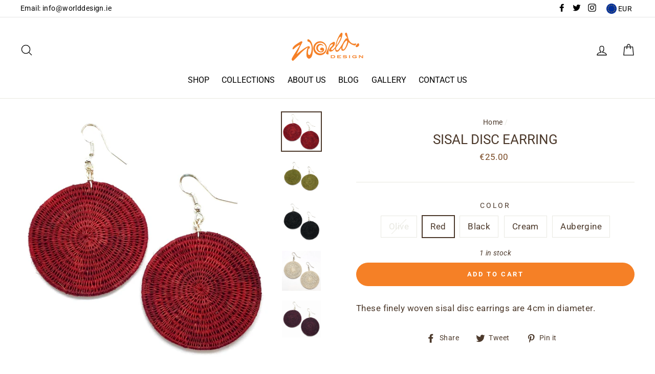

--- FILE ---
content_type: text/html; charset=utf-8
request_url: https://worlddesign.ie/products/sisal-disc-earring
body_size: 31242
content:
<!doctype html>
<html class="no-js" lang="en">
<head>
  <meta charset="utf-8">
  <meta http-equiv="X-UA-Compatible" content="IE=edge,chrome=1">
  <meta name="viewport" content="width=device-width,initial-scale=1">
  <meta name="theme-color" content="#f58026">
  <link rel="canonical" href="https://worlddesign.ie/products/sisal-disc-earring">
  <meta name="format-detection" content="telephone=no"><link rel="shortcut icon" href="//worlddesign.ie/cdn/shop/files/favicon_32x32.png?v=1613707345" type="image/png" />
  <title>Sisal Disc Earring
&ndash; World Design
</title><meta name="description" content="These finely woven sisal disc earrings are 4cm in diameter."><meta property="og:site_name" content="World Design">
  <meta property="og:url" content="https://worlddesign.ie/products/sisal-disc-earring">
  <meta property="og:title" content="Sisal Disc Earring">
  <meta property="og:type" content="product">
  <meta property="og:description" content="These finely woven sisal disc earrings are 4cm in diameter."><meta property="og:price:amount" content="25.00">
    <meta property="og:price:currency" content="EUR"><meta property="og:image" content="http://worlddesign.ie/cdn/shop/products/IMG_0657_1200x630.jpg?v=1612457421"><meta property="og:image" content="http://worlddesign.ie/cdn/shop/products/IMG_0653_1200x630.jpg?v=1612457420"><meta property="og:image" content="http://worlddesign.ie/cdn/shop/products/IMG_0655_1200x630.jpg?v=1612457420">
  <meta property="og:image:secure_url" content="https://worlddesign.ie/cdn/shop/products/IMG_0657_1200x630.jpg?v=1612457421"><meta property="og:image:secure_url" content="https://worlddesign.ie/cdn/shop/products/IMG_0653_1200x630.jpg?v=1612457420"><meta property="og:image:secure_url" content="https://worlddesign.ie/cdn/shop/products/IMG_0655_1200x630.jpg?v=1612457420">
  <meta name="twitter:site" content="@World_Design">
  <meta name="twitter:card" content="summary_large_image">
  <meta name="twitter:title" content="Sisal Disc Earring">
  <meta name="twitter:description" content="These finely woven sisal disc earrings are 4cm in diameter.">


  <style data-shopify>
  @font-face {
  font-family: Roboto;
  font-weight: 400;
  font-style: normal;
  src: url("//worlddesign.ie/cdn/fonts/roboto/roboto_n4.2019d890f07b1852f56ce63ba45b2db45d852cba.woff2") format("woff2"),
       url("//worlddesign.ie/cdn/fonts/roboto/roboto_n4.238690e0007583582327135619c5f7971652fa9d.woff") format("woff");
}

  @font-face {
  font-family: Roboto;
  font-weight: 400;
  font-style: normal;
  src: url("//worlddesign.ie/cdn/fonts/roboto/roboto_n4.2019d890f07b1852f56ce63ba45b2db45d852cba.woff2") format("woff2"),
       url("//worlddesign.ie/cdn/fonts/roboto/roboto_n4.238690e0007583582327135619c5f7971652fa9d.woff") format("woff");
}


  @font-face {
  font-family: Roboto;
  font-weight: 700;
  font-style: normal;
  src: url("//worlddesign.ie/cdn/fonts/roboto/roboto_n7.f38007a10afbbde8976c4056bfe890710d51dec2.woff2") format("woff2"),
       url("//worlddesign.ie/cdn/fonts/roboto/roboto_n7.94bfdd3e80c7be00e128703d245c207769d763f9.woff") format("woff");
}

  @font-face {
  font-family: Roboto;
  font-weight: 400;
  font-style: italic;
  src: url("//worlddesign.ie/cdn/fonts/roboto/roboto_i4.57ce898ccda22ee84f49e6b57ae302250655e2d4.woff2") format("woff2"),
       url("//worlddesign.ie/cdn/fonts/roboto/roboto_i4.b21f3bd061cbcb83b824ae8c7671a82587b264bf.woff") format("woff");
}

  @font-face {
  font-family: Roboto;
  font-weight: 700;
  font-style: italic;
  src: url("//worlddesign.ie/cdn/fonts/roboto/roboto_i7.7ccaf9410746f2c53340607c42c43f90a9005937.woff2") format("woff2"),
       url("//worlddesign.ie/cdn/fonts/roboto/roboto_i7.49ec21cdd7148292bffea74c62c0df6e93551516.woff") format("woff");
}

</style>

  <link href="//worlddesign.ie/cdn/shop/t/2/assets/theme.scss.css?v=155487102115241704971759259399" rel="stylesheet" type="text/css" media="all" />

  <style data-shopify>
    .collection-item__title {
      font-size: 20.8px;
    }

    @media screen and (min-width: 769px) {
      .collection-item__title {
        font-size: 26px;
      }
    }
  </style>

  <script>
    document.documentElement.className = document.documentElement.className.replace('no-js', 'js');

    window.theme = window.theme || {};
    theme.strings = {
      addToCart: "Add to cart",
      soldOut: "Sold Out",
      unavailable: "Unavailable",
      stockLabel: "[count] in stock",
      savePrice: "Save [saved_amount]",
      cartEmpty: "Your cart is currently empty.",
      cartTermsConfirmation: "You must agree with the terms and conditions of sales to check out"
    };
    theme.settings = {
      dynamicVariantsEnable: true,
      dynamicVariantType: "button",
      cartType: "drawer",
      currenciesEnabled: true,
      nativeMultiCurrency: 107 > 1 ? true : false,
      moneyFormat: "€{{amount}}",
      saveType: "dollar",
      recentlyViewedEnabled: false,
      inventoryThreshold: 2,
      quickView: true,
      themeVersion: "2.2.0"
    };
  </script>

  <script>window.performance && window.performance.mark && window.performance.mark('shopify.content_for_header.start');</script><meta id="shopify-digital-wallet" name="shopify-digital-wallet" content="/10042703919/digital_wallets/dialog">
<meta name="shopify-checkout-api-token" content="e75281c122afe6601bc12f23cc94b745">
<meta id="in-context-paypal-metadata" data-shop-id="10042703919" data-venmo-supported="false" data-environment="production" data-locale="en_US" data-paypal-v4="true" data-currency="EUR">
<link rel="alternate" type="application/json+oembed" href="https://worlddesign.ie/products/sisal-disc-earring.oembed">
<script async="async" src="/checkouts/internal/preloads.js?locale=en-IE"></script>
<link rel="preconnect" href="https://shop.app" crossorigin="anonymous">
<script async="async" src="https://shop.app/checkouts/internal/preloads.js?locale=en-IE&shop_id=10042703919" crossorigin="anonymous"></script>
<script id="apple-pay-shop-capabilities" type="application/json">{"shopId":10042703919,"countryCode":"IE","currencyCode":"EUR","merchantCapabilities":["supports3DS"],"merchantId":"gid:\/\/shopify\/Shop\/10042703919","merchantName":"World Design","requiredBillingContactFields":["postalAddress","email","phone"],"requiredShippingContactFields":["postalAddress","email","phone"],"shippingType":"shipping","supportedNetworks":["visa","maestro","masterCard","amex"],"total":{"type":"pending","label":"World Design","amount":"1.00"},"shopifyPaymentsEnabled":true,"supportsSubscriptions":true}</script>
<script id="shopify-features" type="application/json">{"accessToken":"e75281c122afe6601bc12f23cc94b745","betas":["rich-media-storefront-analytics"],"domain":"worlddesign.ie","predictiveSearch":true,"shopId":10042703919,"locale":"en"}</script>
<script>var Shopify = Shopify || {};
Shopify.shop = "world-design-ireland.myshopify.com";
Shopify.locale = "en";
Shopify.currency = {"active":"EUR","rate":"1.0"};
Shopify.country = "IE";
Shopify.theme = {"name":"World Design V1 by Lightyear","id":76714311727,"schema_name":"Impulse","schema_version":"2.2.0","theme_store_id":857,"role":"main"};
Shopify.theme.handle = "null";
Shopify.theme.style = {"id":null,"handle":null};
Shopify.cdnHost = "worlddesign.ie/cdn";
Shopify.routes = Shopify.routes || {};
Shopify.routes.root = "/";</script>
<script type="module">!function(o){(o.Shopify=o.Shopify||{}).modules=!0}(window);</script>
<script>!function(o){function n(){var o=[];function n(){o.push(Array.prototype.slice.apply(arguments))}return n.q=o,n}var t=o.Shopify=o.Shopify||{};t.loadFeatures=n(),t.autoloadFeatures=n()}(window);</script>
<script>
  window.ShopifyPay = window.ShopifyPay || {};
  window.ShopifyPay.apiHost = "shop.app\/pay";
  window.ShopifyPay.redirectState = null;
</script>
<script id="shop-js-analytics" type="application/json">{"pageType":"product"}</script>
<script defer="defer" async type="module" src="//worlddesign.ie/cdn/shopifycloud/shop-js/modules/v2/client.init-shop-cart-sync_BApSsMSl.en.esm.js"></script>
<script defer="defer" async type="module" src="//worlddesign.ie/cdn/shopifycloud/shop-js/modules/v2/chunk.common_CBoos6YZ.esm.js"></script>
<script type="module">
  await import("//worlddesign.ie/cdn/shopifycloud/shop-js/modules/v2/client.init-shop-cart-sync_BApSsMSl.en.esm.js");
await import("//worlddesign.ie/cdn/shopifycloud/shop-js/modules/v2/chunk.common_CBoos6YZ.esm.js");

  window.Shopify.SignInWithShop?.initShopCartSync?.({"fedCMEnabled":true,"windoidEnabled":true});

</script>
<script>
  window.Shopify = window.Shopify || {};
  if (!window.Shopify.featureAssets) window.Shopify.featureAssets = {};
  window.Shopify.featureAssets['shop-js'] = {"shop-cart-sync":["modules/v2/client.shop-cart-sync_DJczDl9f.en.esm.js","modules/v2/chunk.common_CBoos6YZ.esm.js"],"init-fed-cm":["modules/v2/client.init-fed-cm_BzwGC0Wi.en.esm.js","modules/v2/chunk.common_CBoos6YZ.esm.js"],"init-windoid":["modules/v2/client.init-windoid_BS26ThXS.en.esm.js","modules/v2/chunk.common_CBoos6YZ.esm.js"],"shop-cash-offers":["modules/v2/client.shop-cash-offers_DthCPNIO.en.esm.js","modules/v2/chunk.common_CBoos6YZ.esm.js","modules/v2/chunk.modal_Bu1hFZFC.esm.js"],"shop-button":["modules/v2/client.shop-button_D_JX508o.en.esm.js","modules/v2/chunk.common_CBoos6YZ.esm.js"],"init-shop-email-lookup-coordinator":["modules/v2/client.init-shop-email-lookup-coordinator_DFwWcvrS.en.esm.js","modules/v2/chunk.common_CBoos6YZ.esm.js"],"shop-toast-manager":["modules/v2/client.shop-toast-manager_tEhgP2F9.en.esm.js","modules/v2/chunk.common_CBoos6YZ.esm.js"],"shop-login-button":["modules/v2/client.shop-login-button_DwLgFT0K.en.esm.js","modules/v2/chunk.common_CBoos6YZ.esm.js","modules/v2/chunk.modal_Bu1hFZFC.esm.js"],"avatar":["modules/v2/client.avatar_BTnouDA3.en.esm.js"],"init-shop-cart-sync":["modules/v2/client.init-shop-cart-sync_BApSsMSl.en.esm.js","modules/v2/chunk.common_CBoos6YZ.esm.js"],"pay-button":["modules/v2/client.pay-button_BuNmcIr_.en.esm.js","modules/v2/chunk.common_CBoos6YZ.esm.js"],"init-shop-for-new-customer-accounts":["modules/v2/client.init-shop-for-new-customer-accounts_DrjXSI53.en.esm.js","modules/v2/client.shop-login-button_DwLgFT0K.en.esm.js","modules/v2/chunk.common_CBoos6YZ.esm.js","modules/v2/chunk.modal_Bu1hFZFC.esm.js"],"init-customer-accounts-sign-up":["modules/v2/client.init-customer-accounts-sign-up_TlVCiykN.en.esm.js","modules/v2/client.shop-login-button_DwLgFT0K.en.esm.js","modules/v2/chunk.common_CBoos6YZ.esm.js","modules/v2/chunk.modal_Bu1hFZFC.esm.js"],"shop-follow-button":["modules/v2/client.shop-follow-button_C5D3XtBb.en.esm.js","modules/v2/chunk.common_CBoos6YZ.esm.js","modules/v2/chunk.modal_Bu1hFZFC.esm.js"],"checkout-modal":["modules/v2/client.checkout-modal_8TC_1FUY.en.esm.js","modules/v2/chunk.common_CBoos6YZ.esm.js","modules/v2/chunk.modal_Bu1hFZFC.esm.js"],"init-customer-accounts":["modules/v2/client.init-customer-accounts_C0Oh2ljF.en.esm.js","modules/v2/client.shop-login-button_DwLgFT0K.en.esm.js","modules/v2/chunk.common_CBoos6YZ.esm.js","modules/v2/chunk.modal_Bu1hFZFC.esm.js"],"lead-capture":["modules/v2/client.lead-capture_Cq0gfm7I.en.esm.js","modules/v2/chunk.common_CBoos6YZ.esm.js","modules/v2/chunk.modal_Bu1hFZFC.esm.js"],"shop-login":["modules/v2/client.shop-login_BmtnoEUo.en.esm.js","modules/v2/chunk.common_CBoos6YZ.esm.js","modules/v2/chunk.modal_Bu1hFZFC.esm.js"],"payment-terms":["modules/v2/client.payment-terms_BHOWV7U_.en.esm.js","modules/v2/chunk.common_CBoos6YZ.esm.js","modules/v2/chunk.modal_Bu1hFZFC.esm.js"]};
</script>
<script>(function() {
  var isLoaded = false;
  function asyncLoad() {
    if (isLoaded) return;
    isLoaded = true;
    var urls = ["https:\/\/chimpstatic.com\/mcjs-connected\/js\/users\/b80c376f52d79e5b16ed59aa5\/45ab35c07aa60074615344567.js?shop=world-design-ireland.myshopify.com","https:\/\/storage.nfcube.com\/instafeed-231451c4464f1ef7e91a8d7e85228a36.js?shop=world-design-ireland.myshopify.com"];
    for (var i = 0; i < urls.length; i++) {
      var s = document.createElement('script');
      s.type = 'text/javascript';
      s.async = true;
      s.src = urls[i];
      var x = document.getElementsByTagName('script')[0];
      x.parentNode.insertBefore(s, x);
    }
  };
  if(window.attachEvent) {
    window.attachEvent('onload', asyncLoad);
  } else {
    window.addEventListener('load', asyncLoad, false);
  }
})();</script>
<script id="__st">var __st={"a":10042703919,"offset":0,"reqid":"16ef42b1-ce58-4d05-9490-98fe88251d4e-1768872158","pageurl":"worlddesign.ie\/products\/sisal-disc-earring","u":"97aa8018372c","p":"product","rtyp":"product","rid":6228101628103};</script>
<script>window.ShopifyPaypalV4VisibilityTracking = true;</script>
<script id="captcha-bootstrap">!function(){'use strict';const t='contact',e='account',n='new_comment',o=[[t,t],['blogs',n],['comments',n],[t,'customer']],c=[[e,'customer_login'],[e,'guest_login'],[e,'recover_customer_password'],[e,'create_customer']],r=t=>t.map((([t,e])=>`form[action*='/${t}']:not([data-nocaptcha='true']) input[name='form_type'][value='${e}']`)).join(','),a=t=>()=>t?[...document.querySelectorAll(t)].map((t=>t.form)):[];function s(){const t=[...o],e=r(t);return a(e)}const i='password',u='form_key',d=['recaptcha-v3-token','g-recaptcha-response','h-captcha-response',i],f=()=>{try{return window.sessionStorage}catch{return}},m='__shopify_v',_=t=>t.elements[u];function p(t,e,n=!1){try{const o=window.sessionStorage,c=JSON.parse(o.getItem(e)),{data:r}=function(t){const{data:e,action:n}=t;return t[m]||n?{data:e,action:n}:{data:t,action:n}}(c);for(const[e,n]of Object.entries(r))t.elements[e]&&(t.elements[e].value=n);n&&o.removeItem(e)}catch(o){console.error('form repopulation failed',{error:o})}}const l='form_type',E='cptcha';function T(t){t.dataset[E]=!0}const w=window,h=w.document,L='Shopify',v='ce_forms',y='captcha';let A=!1;((t,e)=>{const n=(g='f06e6c50-85a8-45c8-87d0-21a2b65856fe',I='https://cdn.shopify.com/shopifycloud/storefront-forms-hcaptcha/ce_storefront_forms_captcha_hcaptcha.v1.5.2.iife.js',D={infoText:'Protected by hCaptcha',privacyText:'Privacy',termsText:'Terms'},(t,e,n)=>{const o=w[L][v],c=o.bindForm;if(c)return c(t,g,e,D).then(n);var r;o.q.push([[t,g,e,D],n]),r=I,A||(h.body.append(Object.assign(h.createElement('script'),{id:'captcha-provider',async:!0,src:r})),A=!0)});var g,I,D;w[L]=w[L]||{},w[L][v]=w[L][v]||{},w[L][v].q=[],w[L][y]=w[L][y]||{},w[L][y].protect=function(t,e){n(t,void 0,e),T(t)},Object.freeze(w[L][y]),function(t,e,n,w,h,L){const[v,y,A,g]=function(t,e,n){const i=e?o:[],u=t?c:[],d=[...i,...u],f=r(d),m=r(i),_=r(d.filter((([t,e])=>n.includes(e))));return[a(f),a(m),a(_),s()]}(w,h,L),I=t=>{const e=t.target;return e instanceof HTMLFormElement?e:e&&e.form},D=t=>v().includes(t);t.addEventListener('submit',(t=>{const e=I(t);if(!e)return;const n=D(e)&&!e.dataset.hcaptchaBound&&!e.dataset.recaptchaBound,o=_(e),c=g().includes(e)&&(!o||!o.value);(n||c)&&t.preventDefault(),c&&!n&&(function(t){try{if(!f())return;!function(t){const e=f();if(!e)return;const n=_(t);if(!n)return;const o=n.value;o&&e.removeItem(o)}(t);const e=Array.from(Array(32),(()=>Math.random().toString(36)[2])).join('');!function(t,e){_(t)||t.append(Object.assign(document.createElement('input'),{type:'hidden',name:u})),t.elements[u].value=e}(t,e),function(t,e){const n=f();if(!n)return;const o=[...t.querySelectorAll(`input[type='${i}']`)].map((({name:t})=>t)),c=[...d,...o],r={};for(const[a,s]of new FormData(t).entries())c.includes(a)||(r[a]=s);n.setItem(e,JSON.stringify({[m]:1,action:t.action,data:r}))}(t,e)}catch(e){console.error('failed to persist form',e)}}(e),e.submit())}));const S=(t,e)=>{t&&!t.dataset[E]&&(n(t,e.some((e=>e===t))),T(t))};for(const o of['focusin','change'])t.addEventListener(o,(t=>{const e=I(t);D(e)&&S(e,y())}));const B=e.get('form_key'),M=e.get(l),P=B&&M;t.addEventListener('DOMContentLoaded',(()=>{const t=y();if(P)for(const e of t)e.elements[l].value===M&&p(e,B);[...new Set([...A(),...v().filter((t=>'true'===t.dataset.shopifyCaptcha))])].forEach((e=>S(e,t)))}))}(h,new URLSearchParams(w.location.search),n,t,e,['guest_login'])})(!0,!0)}();</script>
<script integrity="sha256-4kQ18oKyAcykRKYeNunJcIwy7WH5gtpwJnB7kiuLZ1E=" data-source-attribution="shopify.loadfeatures" defer="defer" src="//worlddesign.ie/cdn/shopifycloud/storefront/assets/storefront/load_feature-a0a9edcb.js" crossorigin="anonymous"></script>
<script crossorigin="anonymous" defer="defer" src="//worlddesign.ie/cdn/shopifycloud/storefront/assets/shopify_pay/storefront-65b4c6d7.js?v=20250812"></script>
<script data-source-attribution="shopify.dynamic_checkout.dynamic.init">var Shopify=Shopify||{};Shopify.PaymentButton=Shopify.PaymentButton||{isStorefrontPortableWallets:!0,init:function(){window.Shopify.PaymentButton.init=function(){};var t=document.createElement("script");t.src="https://worlddesign.ie/cdn/shopifycloud/portable-wallets/latest/portable-wallets.en.js",t.type="module",document.head.appendChild(t)}};
</script>
<script data-source-attribution="shopify.dynamic_checkout.buyer_consent">
  function portableWalletsHideBuyerConsent(e){var t=document.getElementById("shopify-buyer-consent"),n=document.getElementById("shopify-subscription-policy-button");t&&n&&(t.classList.add("hidden"),t.setAttribute("aria-hidden","true"),n.removeEventListener("click",e))}function portableWalletsShowBuyerConsent(e){var t=document.getElementById("shopify-buyer-consent"),n=document.getElementById("shopify-subscription-policy-button");t&&n&&(t.classList.remove("hidden"),t.removeAttribute("aria-hidden"),n.addEventListener("click",e))}window.Shopify?.PaymentButton&&(window.Shopify.PaymentButton.hideBuyerConsent=portableWalletsHideBuyerConsent,window.Shopify.PaymentButton.showBuyerConsent=portableWalletsShowBuyerConsent);
</script>
<script data-source-attribution="shopify.dynamic_checkout.cart.bootstrap">document.addEventListener("DOMContentLoaded",(function(){function t(){return document.querySelector("shopify-accelerated-checkout-cart, shopify-accelerated-checkout")}if(t())Shopify.PaymentButton.init();else{new MutationObserver((function(e,n){t()&&(Shopify.PaymentButton.init(),n.disconnect())})).observe(document.body,{childList:!0,subtree:!0})}}));
</script>
<link id="shopify-accelerated-checkout-styles" rel="stylesheet" media="screen" href="https://worlddesign.ie/cdn/shopifycloud/portable-wallets/latest/accelerated-checkout-backwards-compat.css" crossorigin="anonymous">
<style id="shopify-accelerated-checkout-cart">
        #shopify-buyer-consent {
  margin-top: 1em;
  display: inline-block;
  width: 100%;
}

#shopify-buyer-consent.hidden {
  display: none;
}

#shopify-subscription-policy-button {
  background: none;
  border: none;
  padding: 0;
  text-decoration: underline;
  font-size: inherit;
  cursor: pointer;
}

#shopify-subscription-policy-button::before {
  box-shadow: none;
}

      </style>

<script>window.performance && window.performance.mark && window.performance.mark('shopify.content_for_header.end');</script>

  <script src="//worlddesign.ie/cdn/shop/t/2/assets/vendor-scripts-v2.js" defer="defer"></script>

  
    
    <link rel="stylesheet" href="//worlddesign.ie/cdn/shop/t/2/assets/currency-flags.css?v=143157520725468505321569230199">
  

  <script src="//worlddesign.ie/cdn/shop/t/2/assets/theme.js?v=122341738416851315401569230212" defer="defer"></script><link href="https://monorail-edge.shopifysvc.com" rel="dns-prefetch">
<script>(function(){if ("sendBeacon" in navigator && "performance" in window) {try {var session_token_from_headers = performance.getEntriesByType('navigation')[0].serverTiming.find(x => x.name == '_s').description;} catch {var session_token_from_headers = undefined;}var session_cookie_matches = document.cookie.match(/_shopify_s=([^;]*)/);var session_token_from_cookie = session_cookie_matches && session_cookie_matches.length === 2 ? session_cookie_matches[1] : "";var session_token = session_token_from_headers || session_token_from_cookie || "";function handle_abandonment_event(e) {var entries = performance.getEntries().filter(function(entry) {return /monorail-edge.shopifysvc.com/.test(entry.name);});if (!window.abandonment_tracked && entries.length === 0) {window.abandonment_tracked = true;var currentMs = Date.now();var navigation_start = performance.timing.navigationStart;var payload = {shop_id: 10042703919,url: window.location.href,navigation_start,duration: currentMs - navigation_start,session_token,page_type: "product"};window.navigator.sendBeacon("https://monorail-edge.shopifysvc.com/v1/produce", JSON.stringify({schema_id: "online_store_buyer_site_abandonment/1.1",payload: payload,metadata: {event_created_at_ms: currentMs,event_sent_at_ms: currentMs}}));}}window.addEventListener('pagehide', handle_abandonment_event);}}());</script>
<script id="web-pixels-manager-setup">(function e(e,d,r,n,o){if(void 0===o&&(o={}),!Boolean(null===(a=null===(i=window.Shopify)||void 0===i?void 0:i.analytics)||void 0===a?void 0:a.replayQueue)){var i,a;window.Shopify=window.Shopify||{};var t=window.Shopify;t.analytics=t.analytics||{};var s=t.analytics;s.replayQueue=[],s.publish=function(e,d,r){return s.replayQueue.push([e,d,r]),!0};try{self.performance.mark("wpm:start")}catch(e){}var l=function(){var e={modern:/Edge?\/(1{2}[4-9]|1[2-9]\d|[2-9]\d{2}|\d{4,})\.\d+(\.\d+|)|Firefox\/(1{2}[4-9]|1[2-9]\d|[2-9]\d{2}|\d{4,})\.\d+(\.\d+|)|Chrom(ium|e)\/(9{2}|\d{3,})\.\d+(\.\d+|)|(Maci|X1{2}).+ Version\/(15\.\d+|(1[6-9]|[2-9]\d|\d{3,})\.\d+)([,.]\d+|)( \(\w+\)|)( Mobile\/\w+|) Safari\/|Chrome.+OPR\/(9{2}|\d{3,})\.\d+\.\d+|(CPU[ +]OS|iPhone[ +]OS|CPU[ +]iPhone|CPU IPhone OS|CPU iPad OS)[ +]+(15[._]\d+|(1[6-9]|[2-9]\d|\d{3,})[._]\d+)([._]\d+|)|Android:?[ /-](13[3-9]|1[4-9]\d|[2-9]\d{2}|\d{4,})(\.\d+|)(\.\d+|)|Android.+Firefox\/(13[5-9]|1[4-9]\d|[2-9]\d{2}|\d{4,})\.\d+(\.\d+|)|Android.+Chrom(ium|e)\/(13[3-9]|1[4-9]\d|[2-9]\d{2}|\d{4,})\.\d+(\.\d+|)|SamsungBrowser\/([2-9]\d|\d{3,})\.\d+/,legacy:/Edge?\/(1[6-9]|[2-9]\d|\d{3,})\.\d+(\.\d+|)|Firefox\/(5[4-9]|[6-9]\d|\d{3,})\.\d+(\.\d+|)|Chrom(ium|e)\/(5[1-9]|[6-9]\d|\d{3,})\.\d+(\.\d+|)([\d.]+$|.*Safari\/(?![\d.]+ Edge\/[\d.]+$))|(Maci|X1{2}).+ Version\/(10\.\d+|(1[1-9]|[2-9]\d|\d{3,})\.\d+)([,.]\d+|)( \(\w+\)|)( Mobile\/\w+|) Safari\/|Chrome.+OPR\/(3[89]|[4-9]\d|\d{3,})\.\d+\.\d+|(CPU[ +]OS|iPhone[ +]OS|CPU[ +]iPhone|CPU IPhone OS|CPU iPad OS)[ +]+(10[._]\d+|(1[1-9]|[2-9]\d|\d{3,})[._]\d+)([._]\d+|)|Android:?[ /-](13[3-9]|1[4-9]\d|[2-9]\d{2}|\d{4,})(\.\d+|)(\.\d+|)|Mobile Safari.+OPR\/([89]\d|\d{3,})\.\d+\.\d+|Android.+Firefox\/(13[5-9]|1[4-9]\d|[2-9]\d{2}|\d{4,})\.\d+(\.\d+|)|Android.+Chrom(ium|e)\/(13[3-9]|1[4-9]\d|[2-9]\d{2}|\d{4,})\.\d+(\.\d+|)|Android.+(UC? ?Browser|UCWEB|U3)[ /]?(15\.([5-9]|\d{2,})|(1[6-9]|[2-9]\d|\d{3,})\.\d+)\.\d+|SamsungBrowser\/(5\.\d+|([6-9]|\d{2,})\.\d+)|Android.+MQ{2}Browser\/(14(\.(9|\d{2,})|)|(1[5-9]|[2-9]\d|\d{3,})(\.\d+|))(\.\d+|)|K[Aa][Ii]OS\/(3\.\d+|([4-9]|\d{2,})\.\d+)(\.\d+|)/},d=e.modern,r=e.legacy,n=navigator.userAgent;return n.match(d)?"modern":n.match(r)?"legacy":"unknown"}(),u="modern"===l?"modern":"legacy",c=(null!=n?n:{modern:"",legacy:""})[u],f=function(e){return[e.baseUrl,"/wpm","/b",e.hashVersion,"modern"===e.buildTarget?"m":"l",".js"].join("")}({baseUrl:d,hashVersion:r,buildTarget:u}),m=function(e){var d=e.version,r=e.bundleTarget,n=e.surface,o=e.pageUrl,i=e.monorailEndpoint;return{emit:function(e){var a=e.status,t=e.errorMsg,s=(new Date).getTime(),l=JSON.stringify({metadata:{event_sent_at_ms:s},events:[{schema_id:"web_pixels_manager_load/3.1",payload:{version:d,bundle_target:r,page_url:o,status:a,surface:n,error_msg:t},metadata:{event_created_at_ms:s}}]});if(!i)return console&&console.warn&&console.warn("[Web Pixels Manager] No Monorail endpoint provided, skipping logging."),!1;try{return self.navigator.sendBeacon.bind(self.navigator)(i,l)}catch(e){}var u=new XMLHttpRequest;try{return u.open("POST",i,!0),u.setRequestHeader("Content-Type","text/plain"),u.send(l),!0}catch(e){return console&&console.warn&&console.warn("[Web Pixels Manager] Got an unhandled error while logging to Monorail."),!1}}}}({version:r,bundleTarget:l,surface:e.surface,pageUrl:self.location.href,monorailEndpoint:e.monorailEndpoint});try{o.browserTarget=l,function(e){var d=e.src,r=e.async,n=void 0===r||r,o=e.onload,i=e.onerror,a=e.sri,t=e.scriptDataAttributes,s=void 0===t?{}:t,l=document.createElement("script"),u=document.querySelector("head"),c=document.querySelector("body");if(l.async=n,l.src=d,a&&(l.integrity=a,l.crossOrigin="anonymous"),s)for(var f in s)if(Object.prototype.hasOwnProperty.call(s,f))try{l.dataset[f]=s[f]}catch(e){}if(o&&l.addEventListener("load",o),i&&l.addEventListener("error",i),u)u.appendChild(l);else{if(!c)throw new Error("Did not find a head or body element to append the script");c.appendChild(l)}}({src:f,async:!0,onload:function(){if(!function(){var e,d;return Boolean(null===(d=null===(e=window.Shopify)||void 0===e?void 0:e.analytics)||void 0===d?void 0:d.initialized)}()){var d=window.webPixelsManager.init(e)||void 0;if(d){var r=window.Shopify.analytics;r.replayQueue.forEach((function(e){var r=e[0],n=e[1],o=e[2];d.publishCustomEvent(r,n,o)})),r.replayQueue=[],r.publish=d.publishCustomEvent,r.visitor=d.visitor,r.initialized=!0}}},onerror:function(){return m.emit({status:"failed",errorMsg:"".concat(f," has failed to load")})},sri:function(e){var d=/^sha384-[A-Za-z0-9+/=]+$/;return"string"==typeof e&&d.test(e)}(c)?c:"",scriptDataAttributes:o}),m.emit({status:"loading"})}catch(e){m.emit({status:"failed",errorMsg:(null==e?void 0:e.message)||"Unknown error"})}}})({shopId: 10042703919,storefrontBaseUrl: "https://worlddesign.ie",extensionsBaseUrl: "https://extensions.shopifycdn.com/cdn/shopifycloud/web-pixels-manager",monorailEndpoint: "https://monorail-edge.shopifysvc.com/unstable/produce_batch",surface: "storefront-renderer",enabledBetaFlags: ["2dca8a86"],webPixelsConfigList: [{"id":"167608660","eventPayloadVersion":"v1","runtimeContext":"LAX","scriptVersion":"1","type":"CUSTOM","privacyPurposes":["MARKETING"],"name":"Meta pixel (migrated)"},{"id":"shopify-app-pixel","configuration":"{}","eventPayloadVersion":"v1","runtimeContext":"STRICT","scriptVersion":"0450","apiClientId":"shopify-pixel","type":"APP","privacyPurposes":["ANALYTICS","MARKETING"]},{"id":"shopify-custom-pixel","eventPayloadVersion":"v1","runtimeContext":"LAX","scriptVersion":"0450","apiClientId":"shopify-pixel","type":"CUSTOM","privacyPurposes":["ANALYTICS","MARKETING"]}],isMerchantRequest: false,initData: {"shop":{"name":"World Design","paymentSettings":{"currencyCode":"EUR"},"myshopifyDomain":"world-design-ireland.myshopify.com","countryCode":"IE","storefrontUrl":"https:\/\/worlddesign.ie"},"customer":null,"cart":null,"checkout":null,"productVariants":[{"price":{"amount":25.0,"currencyCode":"EUR"},"product":{"title":"Sisal Disc Earring","vendor":"World Design","id":"6228101628103","untranslatedTitle":"Sisal Disc Earring","url":"\/products\/sisal-disc-earring","type":"Earring"},"id":"38188243517639","image":{"src":"\/\/worlddesign.ie\/cdn\/shop\/products\/IMG_0653.jpg?v=1612457420"},"sku":"","title":"Olive","untranslatedTitle":"Olive"},{"price":{"amount":25.0,"currencyCode":"EUR"},"product":{"title":"Sisal Disc Earring","vendor":"World Design","id":"6228101628103","untranslatedTitle":"Sisal Disc Earring","url":"\/products\/sisal-disc-earring","type":"Earring"},"id":"38188243550407","image":{"src":"\/\/worlddesign.ie\/cdn\/shop\/products\/IMG_0657.jpg?v=1612457421"},"sku":"","title":"Red","untranslatedTitle":"Red"},{"price":{"amount":25.0,"currencyCode":"EUR"},"product":{"title":"Sisal Disc Earring","vendor":"World Design","id":"6228101628103","untranslatedTitle":"Sisal Disc Earring","url":"\/products\/sisal-disc-earring","type":"Earring"},"id":"38188243615943","image":{"src":"\/\/worlddesign.ie\/cdn\/shop\/products\/IMG_0655.jpg?v=1612457420"},"sku":"","title":"Black","untranslatedTitle":"Black"},{"price":{"amount":25.0,"currencyCode":"EUR"},"product":{"title":"Sisal Disc Earring","vendor":"World Design","id":"6228101628103","untranslatedTitle":"Sisal Disc Earring","url":"\/products\/sisal-disc-earring","type":"Earring"},"id":"38188243681479","image":{"src":"\/\/worlddesign.ie\/cdn\/shop\/products\/IMG_0660_6bfb2f84-a8b7-4ea5-9e88-b20414ebb8ab.jpg?v=1612457421"},"sku":"","title":"Cream","untranslatedTitle":"Cream"},{"price":{"amount":25.0,"currencyCode":"EUR"},"product":{"title":"Sisal Disc Earring","vendor":"World Design","id":"6228101628103","untranslatedTitle":"Sisal Disc Earring","url":"\/products\/sisal-disc-earring","type":"Earring"},"id":"38188243779783","image":{"src":"\/\/worlddesign.ie\/cdn\/shop\/products\/IMG_0662_2a0fe30b-16ee-4ef8-ab80-e42790e57584.jpg?v=1612457421"},"sku":"","title":"Aubergine","untranslatedTitle":"Aubergine"}],"purchasingCompany":null},},"https://worlddesign.ie/cdn","fcfee988w5aeb613cpc8e4bc33m6693e112",{"modern":"","legacy":""},{"shopId":"10042703919","storefrontBaseUrl":"https:\/\/worlddesign.ie","extensionBaseUrl":"https:\/\/extensions.shopifycdn.com\/cdn\/shopifycloud\/web-pixels-manager","surface":"storefront-renderer","enabledBetaFlags":"[\"2dca8a86\"]","isMerchantRequest":"false","hashVersion":"fcfee988w5aeb613cpc8e4bc33m6693e112","publish":"custom","events":"[[\"page_viewed\",{}],[\"product_viewed\",{\"productVariant\":{\"price\":{\"amount\":25.0,\"currencyCode\":\"EUR\"},\"product\":{\"title\":\"Sisal Disc Earring\",\"vendor\":\"World Design\",\"id\":\"6228101628103\",\"untranslatedTitle\":\"Sisal Disc Earring\",\"url\":\"\/products\/sisal-disc-earring\",\"type\":\"Earring\"},\"id\":\"38188243550407\",\"image\":{\"src\":\"\/\/worlddesign.ie\/cdn\/shop\/products\/IMG_0657.jpg?v=1612457421\"},\"sku\":\"\",\"title\":\"Red\",\"untranslatedTitle\":\"Red\"}}]]"});</script><script>
  window.ShopifyAnalytics = window.ShopifyAnalytics || {};
  window.ShopifyAnalytics.meta = window.ShopifyAnalytics.meta || {};
  window.ShopifyAnalytics.meta.currency = 'EUR';
  var meta = {"product":{"id":6228101628103,"gid":"gid:\/\/shopify\/Product\/6228101628103","vendor":"World Design","type":"Earring","handle":"sisal-disc-earring","variants":[{"id":38188243517639,"price":2500,"name":"Sisal Disc Earring - Olive","public_title":"Olive","sku":""},{"id":38188243550407,"price":2500,"name":"Sisal Disc Earring - Red","public_title":"Red","sku":""},{"id":38188243615943,"price":2500,"name":"Sisal Disc Earring - Black","public_title":"Black","sku":""},{"id":38188243681479,"price":2500,"name":"Sisal Disc Earring - Cream","public_title":"Cream","sku":""},{"id":38188243779783,"price":2500,"name":"Sisal Disc Earring - Aubergine","public_title":"Aubergine","sku":""}],"remote":false},"page":{"pageType":"product","resourceType":"product","resourceId":6228101628103,"requestId":"16ef42b1-ce58-4d05-9490-98fe88251d4e-1768872158"}};
  for (var attr in meta) {
    window.ShopifyAnalytics.meta[attr] = meta[attr];
  }
</script>
<script class="analytics">
  (function () {
    var customDocumentWrite = function(content) {
      var jquery = null;

      if (window.jQuery) {
        jquery = window.jQuery;
      } else if (window.Checkout && window.Checkout.$) {
        jquery = window.Checkout.$;
      }

      if (jquery) {
        jquery('body').append(content);
      }
    };

    var hasLoggedConversion = function(token) {
      if (token) {
        return document.cookie.indexOf('loggedConversion=' + token) !== -1;
      }
      return false;
    }

    var setCookieIfConversion = function(token) {
      if (token) {
        var twoMonthsFromNow = new Date(Date.now());
        twoMonthsFromNow.setMonth(twoMonthsFromNow.getMonth() + 2);

        document.cookie = 'loggedConversion=' + token + '; expires=' + twoMonthsFromNow;
      }
    }

    var trekkie = window.ShopifyAnalytics.lib = window.trekkie = window.trekkie || [];
    if (trekkie.integrations) {
      return;
    }
    trekkie.methods = [
      'identify',
      'page',
      'ready',
      'track',
      'trackForm',
      'trackLink'
    ];
    trekkie.factory = function(method) {
      return function() {
        var args = Array.prototype.slice.call(arguments);
        args.unshift(method);
        trekkie.push(args);
        return trekkie;
      };
    };
    for (var i = 0; i < trekkie.methods.length; i++) {
      var key = trekkie.methods[i];
      trekkie[key] = trekkie.factory(key);
    }
    trekkie.load = function(config) {
      trekkie.config = config || {};
      trekkie.config.initialDocumentCookie = document.cookie;
      var first = document.getElementsByTagName('script')[0];
      var script = document.createElement('script');
      script.type = 'text/javascript';
      script.onerror = function(e) {
        var scriptFallback = document.createElement('script');
        scriptFallback.type = 'text/javascript';
        scriptFallback.onerror = function(error) {
                var Monorail = {
      produce: function produce(monorailDomain, schemaId, payload) {
        var currentMs = new Date().getTime();
        var event = {
          schema_id: schemaId,
          payload: payload,
          metadata: {
            event_created_at_ms: currentMs,
            event_sent_at_ms: currentMs
          }
        };
        return Monorail.sendRequest("https://" + monorailDomain + "/v1/produce", JSON.stringify(event));
      },
      sendRequest: function sendRequest(endpointUrl, payload) {
        // Try the sendBeacon API
        if (window && window.navigator && typeof window.navigator.sendBeacon === 'function' && typeof window.Blob === 'function' && !Monorail.isIos12()) {
          var blobData = new window.Blob([payload], {
            type: 'text/plain'
          });

          if (window.navigator.sendBeacon(endpointUrl, blobData)) {
            return true;
          } // sendBeacon was not successful

        } // XHR beacon

        var xhr = new XMLHttpRequest();

        try {
          xhr.open('POST', endpointUrl);
          xhr.setRequestHeader('Content-Type', 'text/plain');
          xhr.send(payload);
        } catch (e) {
          console.log(e);
        }

        return false;
      },
      isIos12: function isIos12() {
        return window.navigator.userAgent.lastIndexOf('iPhone; CPU iPhone OS 12_') !== -1 || window.navigator.userAgent.lastIndexOf('iPad; CPU OS 12_') !== -1;
      }
    };
    Monorail.produce('monorail-edge.shopifysvc.com',
      'trekkie_storefront_load_errors/1.1',
      {shop_id: 10042703919,
      theme_id: 76714311727,
      app_name: "storefront",
      context_url: window.location.href,
      source_url: "//worlddesign.ie/cdn/s/trekkie.storefront.cd680fe47e6c39ca5d5df5f0a32d569bc48c0f27.min.js"});

        };
        scriptFallback.async = true;
        scriptFallback.src = '//worlddesign.ie/cdn/s/trekkie.storefront.cd680fe47e6c39ca5d5df5f0a32d569bc48c0f27.min.js';
        first.parentNode.insertBefore(scriptFallback, first);
      };
      script.async = true;
      script.src = '//worlddesign.ie/cdn/s/trekkie.storefront.cd680fe47e6c39ca5d5df5f0a32d569bc48c0f27.min.js';
      first.parentNode.insertBefore(script, first);
    };
    trekkie.load(
      {"Trekkie":{"appName":"storefront","development":false,"defaultAttributes":{"shopId":10042703919,"isMerchantRequest":null,"themeId":76714311727,"themeCityHash":"1261588241960834163","contentLanguage":"en","currency":"EUR","eventMetadataId":"55f223c5-882d-46e6-b4a8-19bbaa79156b"},"isServerSideCookieWritingEnabled":true,"monorailRegion":"shop_domain","enabledBetaFlags":["65f19447"]},"Session Attribution":{},"S2S":{"facebookCapiEnabled":false,"source":"trekkie-storefront-renderer","apiClientId":580111}}
    );

    var loaded = false;
    trekkie.ready(function() {
      if (loaded) return;
      loaded = true;

      window.ShopifyAnalytics.lib = window.trekkie;

      var originalDocumentWrite = document.write;
      document.write = customDocumentWrite;
      try { window.ShopifyAnalytics.merchantGoogleAnalytics.call(this); } catch(error) {};
      document.write = originalDocumentWrite;

      window.ShopifyAnalytics.lib.page(null,{"pageType":"product","resourceType":"product","resourceId":6228101628103,"requestId":"16ef42b1-ce58-4d05-9490-98fe88251d4e-1768872158","shopifyEmitted":true});

      var match = window.location.pathname.match(/checkouts\/(.+)\/(thank_you|post_purchase)/)
      var token = match? match[1]: undefined;
      if (!hasLoggedConversion(token)) {
        setCookieIfConversion(token);
        window.ShopifyAnalytics.lib.track("Viewed Product",{"currency":"EUR","variantId":38188243517639,"productId":6228101628103,"productGid":"gid:\/\/shopify\/Product\/6228101628103","name":"Sisal Disc Earring - Olive","price":"25.00","sku":"","brand":"World Design","variant":"Olive","category":"Earring","nonInteraction":true,"remote":false},undefined,undefined,{"shopifyEmitted":true});
      window.ShopifyAnalytics.lib.track("monorail:\/\/trekkie_storefront_viewed_product\/1.1",{"currency":"EUR","variantId":38188243517639,"productId":6228101628103,"productGid":"gid:\/\/shopify\/Product\/6228101628103","name":"Sisal Disc Earring - Olive","price":"25.00","sku":"","brand":"World Design","variant":"Olive","category":"Earring","nonInteraction":true,"remote":false,"referer":"https:\/\/worlddesign.ie\/products\/sisal-disc-earring"});
      }
    });


        var eventsListenerScript = document.createElement('script');
        eventsListenerScript.async = true;
        eventsListenerScript.src = "//worlddesign.ie/cdn/shopifycloud/storefront/assets/shop_events_listener-3da45d37.js";
        document.getElementsByTagName('head')[0].appendChild(eventsListenerScript);

})();</script>
<script
  defer
  src="https://worlddesign.ie/cdn/shopifycloud/perf-kit/shopify-perf-kit-3.0.4.min.js"
  data-application="storefront-renderer"
  data-shop-id="10042703919"
  data-render-region="gcp-us-east1"
  data-page-type="product"
  data-theme-instance-id="76714311727"
  data-theme-name="Impulse"
  data-theme-version="2.2.0"
  data-monorail-region="shop_domain"
  data-resource-timing-sampling-rate="10"
  data-shs="true"
  data-shs-beacon="true"
  data-shs-export-with-fetch="true"
  data-shs-logs-sample-rate="1"
  data-shs-beacon-endpoint="https://worlddesign.ie/api/collect"
></script>
</head>

<body class="template-product currencies-enabled" data-transitions="false">

  
  

  <a class="in-page-link visually-hidden skip-link" href="#MainContent">Skip to content</a>

  <div id="PageContainer" class="page-container">
    <div class="transition-body">

    <div id="shopify-section-header" class="shopify-section">




<div id="NavDrawer" class="drawer drawer--left">
  <div class="drawer__fixed-header drawer__fixed-header--full">
    <div class="drawer__header drawer__header--full appear-animation appear-delay-1">
      <div class="h2 drawer__title">
        
  <div id="CurrencyPicker-drawer" class="currency-picker currency-picker--drawer">
    <button type="button" class="currency-picker__btn js-modal-open-currency-modal">
      <span class="currency-flag currency-flag--small" data-flag="EUR" aria-hidden="true"></span>
      <span class="currency-picker__label">EUR</span>
    </button>
  </div>


      </div>
      <div class="drawer__close">
        <button type="button" class="drawer__close-button js-drawer-close">
          <svg aria-hidden="true" focusable="false" role="presentation" class="icon icon-close" viewBox="0 0 64 64"><path d="M19 17.61l27.12 27.13m0-27.12L19 44.74"/></svg>
          <span class="icon__fallback-text">Close menu</span>
        </button>
      </div>
    </div>
  </div>
  <div class="drawer__inner">

    <ul class="mobile-nav mobile-nav--heading-style" role="navigation" aria-label="Primary">
      


        <li class="mobile-nav__item appear-animation appear-delay-2">
          
            <div class="mobile-nav__has-sublist">
              
                <a href="/collections/all"
                  class="mobile-nav__link mobile-nav__link--top-level"
                  id="Label-collections-all1"
                  >
                  Shop
                </a>
                <div class="mobile-nav__toggle">
                  <button type="button"
                    aria-controls="Linklist-collections-all1"
                    
                    class="collapsible-trigger collapsible--auto-height ">
                    <span class="collapsible-trigger__icon collapsible-trigger__icon--open" role="presentation">
  <svg aria-hidden="true" focusable="false" role="presentation" class="icon icon--wide icon-chevron-down" viewBox="0 0 28 16"><path d="M1.57 1.59l12.76 12.77L27.1 1.59" stroke-width="2" stroke="#000" fill="none" fill-rule="evenodd"/></svg>
</span>

                  </button>
                </div>
              
            </div>
          

          
            <div id="Linklist-collections-all1"
              class="mobile-nav__sublist collapsible-content collapsible-content--all "
              aria-labelledby="Label-collections-all1"
              >
              <div class="collapsible-content__inner">
                <ul class="mobile-nav__sublist">
                  


                    <li class="mobile-nav__item">
                      <div class="mobile-nav__child-item">
                        
                          <a href="/collections/earrings"
                            class="mobile-nav__link"
                            id="Sublabel-collections-earrings1"
                            >
                            Earrings
                          </a>
                        
                        
                          <button type="button"
                            aria-controls="Sublinklist-collections-all1-collections-earrings1"
                            class="collapsible-trigger ">
                            <span class="collapsible-trigger__icon collapsible-trigger__icon--circle collapsible-trigger__icon--open" role="presentation">
  <svg aria-hidden="true" focusable="false" role="presentation" class="icon icon--wide icon-chevron-down" viewBox="0 0 28 16"><path d="M1.57 1.59l12.76 12.77L27.1 1.59" stroke-width="2" stroke="#000" fill="none" fill-rule="evenodd"/></svg>
</span>

                          </button>
                        
                      </div>

                      
                        <div
                          id="Sublinklist-collections-all1-collections-earrings1"
                          aria-labelledby="Sublabel-collections-earrings1"
                          class="mobile-nav__sublist collapsible-content collapsible-content--all "
                          >
                          <div class="collapsible-content__inner">
                            <ul class="mobile-nav__grandchildlist">
                              
                                <li class="mobile-nav__item">
                                  <a href="/collections/ostrich-egg-shell-earrings" class="mobile-nav__link" >
                                    Ostrich Eggshell
                                  </a>
                                </li>
                              
                                <li class="mobile-nav__item">
                                  <a href="/collections/zulu-beadwork-earrings" class="mobile-nav__link" >
                                    Zulu Bead Work
                                  </a>
                                </li>
                              
                                <li class="mobile-nav__item">
                                  <a href="/collections/silver-sisal-earrings" class="mobile-nav__link" >
                                    Sisal
                                  </a>
                                </li>
                              
                                <li class="mobile-nav__item">
                                  <a href="/collections/telephone-wire-earrings" class="mobile-nav__link" >
                                    Telephone Wire
                                  </a>
                                </li>
                              
                                <li class="mobile-nav__item">
                                  <a href="/collections/african-thread-1" class="mobile-nav__link" >
                                    African Thread
                                  </a>
                                </li>
                              
                                <li class="mobile-nav__item">
                                  <a href="/collections/gold-grass" class="mobile-nav__link" >
                                    Gold Grass
                                  </a>
                                </li>
                              
                                <li class="mobile-nav__item">
                                  <a href="/collections/recycled-bottle-tops" class="mobile-nav__link" >
                                    Recycled Bottle Tops
                                  </a>
                                </li>
                              
                            </ul>
                          </div>
                        </div>
                      
                    </li>
                  


                    <li class="mobile-nav__item">
                      <div class="mobile-nav__child-item">
                        
                          <a href="/collections/necklaces-1"
                            class="mobile-nav__link"
                            id="Sublabel-collections-necklaces-12"
                            >
                            Necklaces
                          </a>
                        
                        
                          <button type="button"
                            aria-controls="Sublinklist-collections-all1-collections-necklaces-12"
                            class="collapsible-trigger ">
                            <span class="collapsible-trigger__icon collapsible-trigger__icon--circle collapsible-trigger__icon--open" role="presentation">
  <svg aria-hidden="true" focusable="false" role="presentation" class="icon icon--wide icon-chevron-down" viewBox="0 0 28 16"><path d="M1.57 1.59l12.76 12.77L27.1 1.59" stroke-width="2" stroke="#000" fill="none" fill-rule="evenodd"/></svg>
</span>

                          </button>
                        
                      </div>

                      
                        <div
                          id="Sublinklist-collections-all1-collections-necklaces-12"
                          aria-labelledby="Sublabel-collections-necklaces-12"
                          class="mobile-nav__sublist collapsible-content collapsible-content--all "
                          >
                          <div class="collapsible-content__inner">
                            <ul class="mobile-nav__grandchildlist">
                              
                                <li class="mobile-nav__item">
                                  <a href="/collections/necklaces" class="mobile-nav__link" >
                                    Ostrich Eggshell
                                  </a>
                                </li>
                              
                                <li class="mobile-nav__item">
                                  <a href="/collections/zulu-beadwork-necklaces" class="mobile-nav__link" >
                                    Zulu Beadwork
                                  </a>
                                </li>
                              
                                <li class="mobile-nav__item">
                                  <a href="/collections/silver-sisal-necklaces" class="mobile-nav__link" >
                                    Sisal
                                  </a>
                                </li>
                              
                                <li class="mobile-nav__item">
                                  <a href="/collections/telephone-wire-necklaces" class="mobile-nav__link" >
                                    Telephone Wire
                                  </a>
                                </li>
                              
                            </ul>
                          </div>
                        </div>
                      
                    </li>
                  


                    <li class="mobile-nav__item">
                      <div class="mobile-nav__child-item">
                        
                          <a href="/collections/bracelets"
                            class="mobile-nav__link"
                            id="Sublabel-collections-bracelets3"
                            >
                            Bracelets
                          </a>
                        
                        
                          <button type="button"
                            aria-controls="Sublinklist-collections-all1-collections-bracelets3"
                            class="collapsible-trigger ">
                            <span class="collapsible-trigger__icon collapsible-trigger__icon--circle collapsible-trigger__icon--open" role="presentation">
  <svg aria-hidden="true" focusable="false" role="presentation" class="icon icon--wide icon-chevron-down" viewBox="0 0 28 16"><path d="M1.57 1.59l12.76 12.77L27.1 1.59" stroke-width="2" stroke="#000" fill="none" fill-rule="evenodd"/></svg>
</span>

                          </button>
                        
                      </div>

                      
                        <div
                          id="Sublinklist-collections-all1-collections-bracelets3"
                          aria-labelledby="Sublabel-collections-bracelets3"
                          class="mobile-nav__sublist collapsible-content collapsible-content--all "
                          >
                          <div class="collapsible-content__inner">
                            <ul class="mobile-nav__grandchildlist">
                              
                                <li class="mobile-nav__item">
                                  <a href="/collections/zulu-beadwork-bracelets" class="mobile-nav__link" >
                                    Zulu Beadwork
                                  </a>
                                </li>
                              
                                <li class="mobile-nav__item">
                                  <a href="/collections/telephone-wire-bracelets" class="mobile-nav__link" >
                                    Telephone Wire
                                  </a>
                                </li>
                              
                                <li class="mobile-nav__item">
                                  <a href="/collections/silver-sisal-bracelets" class="mobile-nav__link" >
                                    Sisal
                                  </a>
                                </li>
                              
                                <li class="mobile-nav__item">
                                  <a href="/collections/gold-grass" class="mobile-nav__link" >
                                    Gold Grass
                                  </a>
                                </li>
                              
                            </ul>
                          </div>
                        </div>
                      
                    </li>
                  


                    <li class="mobile-nav__item">
                      <div class="mobile-nav__child-item">
                        
                          <a href="/collections/accessories"
                            class="mobile-nav__link"
                            id="Sublabel-collections-accessories4"
                            >
                            Accessories   
                          </a>
                        
                        
                          <button type="button"
                            aria-controls="Sublinklist-collections-all1-collections-accessories4"
                            class="collapsible-trigger ">
                            <span class="collapsible-trigger__icon collapsible-trigger__icon--circle collapsible-trigger__icon--open" role="presentation">
  <svg aria-hidden="true" focusable="false" role="presentation" class="icon icon--wide icon-chevron-down" viewBox="0 0 28 16"><path d="M1.57 1.59l12.76 12.77L27.1 1.59" stroke-width="2" stroke="#000" fill="none" fill-rule="evenodd"/></svg>
</span>

                          </button>
                        
                      </div>

                      
                        <div
                          id="Sublinklist-collections-all1-collections-accessories4"
                          aria-labelledby="Sublabel-collections-accessories4"
                          class="mobile-nav__sublist collapsible-content collapsible-content--all "
                          >
                          <div class="collapsible-content__inner">
                            <ul class="mobile-nav__grandchildlist">
                              
                                <li class="mobile-nav__item">
                                  <a href="/collections/pouches" class="mobile-nav__link" >
                                    Pouches
                                  </a>
                                </li>
                              
                                <li class="mobile-nav__item">
                                  <a href="/collections/telephone-wire-accessories" class="mobile-nav__link" >
                                    Baskets
                                  </a>
                                </li>
                              
                                <li class="mobile-nav__item">
                                  <a href="/collections/magic-beans" class="mobile-nav__link" >
                                    Magic Beans
                                  </a>
                                </li>
                              
                            </ul>
                          </div>
                        </div>
                      
                    </li>
                  
                </ul>
              </div>
            </div>
          
        </li>
      


        <li class="mobile-nav__item appear-animation appear-delay-3">
          
            <div class="mobile-nav__has-sublist">
              
                <a href="/collections"
                  class="mobile-nav__link mobile-nav__link--top-level"
                  id="Label-collections2"
                  >
                  Collections
                </a>
                <div class="mobile-nav__toggle">
                  <button type="button"
                    aria-controls="Linklist-collections2"
                    
                    class="collapsible-trigger collapsible--auto-height ">
                    <span class="collapsible-trigger__icon collapsible-trigger__icon--open" role="presentation">
  <svg aria-hidden="true" focusable="false" role="presentation" class="icon icon--wide icon-chevron-down" viewBox="0 0 28 16"><path d="M1.57 1.59l12.76 12.77L27.1 1.59" stroke-width="2" stroke="#000" fill="none" fill-rule="evenodd"/></svg>
</span>

                  </button>
                </div>
              
            </div>
          

          
            <div id="Linklist-collections2"
              class="mobile-nav__sublist collapsible-content collapsible-content--all "
              aria-labelledby="Label-collections2"
              >
              <div class="collapsible-content__inner">
                <ul class="mobile-nav__sublist">
                  


                    <li class="mobile-nav__item">
                      <div class="mobile-nav__child-item">
                        
                          <a href="/collections/ostrich-egg-shell"
                            class="mobile-nav__link"
                            id="Sublabel-collections-ostrich-egg-shell1"
                            >
                            Ostrich Eggshell
                          </a>
                        
                        
                      </div>

                      
                    </li>
                  


                    <li class="mobile-nav__item">
                      <div class="mobile-nav__child-item">
                        
                          <a href="/collections/zulu-beadwork"
                            class="mobile-nav__link"
                            id="Sublabel-collections-zulu-beadwork2"
                            >
                            Zulu Bead Work
                          </a>
                        
                        
                      </div>

                      
                    </li>
                  


                    <li class="mobile-nav__item">
                      <div class="mobile-nav__child-item">
                        
                          <a href="/collections/sisal"
                            class="mobile-nav__link"
                            id="Sublabel-collections-sisal3"
                            >
                            Sisal
                          </a>
                        
                        
                      </div>

                      
                    </li>
                  


                    <li class="mobile-nav__item">
                      <div class="mobile-nav__child-item">
                        
                          <a href="/collections/telephone-wire"
                            class="mobile-nav__link"
                            id="Sublabel-collections-telephone-wire4"
                            >
                            Telephone Wire
                          </a>
                        
                        
                      </div>

                      
                    </li>
                  


                    <li class="mobile-nav__item">
                      <div class="mobile-nav__child-item">
                        
                          <a href="/collections/african-thread"
                            class="mobile-nav__link"
                            id="Sublabel-collections-african-thread5"
                            >
                            African Thread
                          </a>
                        
                        
                      </div>

                      
                    </li>
                  


                    <li class="mobile-nav__item">
                      <div class="mobile-nav__child-item">
                        
                          <a href="/collections/pouches"
                            class="mobile-nav__link"
                            id="Sublabel-collections-pouches6"
                            >
                            Pouches
                          </a>
                        
                        
                      </div>

                      
                    </li>
                  


                    <li class="mobile-nav__item">
                      <div class="mobile-nav__child-item">
                        
                          <a href="/collections/magic-beans"
                            class="mobile-nav__link"
                            id="Sublabel-collections-magic-beans7"
                            >
                            Magic Beans
                          </a>
                        
                        
                      </div>

                      
                    </li>
                  


                    <li class="mobile-nav__item">
                      <div class="mobile-nav__child-item">
                        
                          <a href="/collections/gold-grass"
                            class="mobile-nav__link"
                            id="Sublabel-collections-gold-grass8"
                            >
                            Gold Grass
                          </a>
                        
                        
                      </div>

                      
                    </li>
                  


                    <li class="mobile-nav__item">
                      <div class="mobile-nav__child-item">
                        
                          <a href="/collections/recycled-bottle-tops"
                            class="mobile-nav__link"
                            id="Sublabel-collections-recycled-bottle-tops9"
                            >
                            Recycled Bottle Tops
                          </a>
                        
                        
                      </div>

                      
                    </li>
                  
                </ul>
              </div>
            </div>
          
        </li>
      


        <li class="mobile-nav__item appear-animation appear-delay-4">
          
            <a href="/pages/about-us" class="mobile-nav__link mobile-nav__link--top-level" >About Us</a>
          

          
        </li>
      


        <li class="mobile-nav__item appear-animation appear-delay-5">
          
            <a href="/blogs/news" class="mobile-nav__link mobile-nav__link--top-level" >Blog</a>
          

          
        </li>
      


        <li class="mobile-nav__item appear-animation appear-delay-6">
          
            <a href="/pages/gallery" class="mobile-nav__link mobile-nav__link--top-level" >Gallery</a>
          

          
        </li>
      


        <li class="mobile-nav__item appear-animation appear-delay-7">
          
            <a href="/pages/contact-us" class="mobile-nav__link mobile-nav__link--top-level" >Contact Us</a>
          

          
        </li>
      


      
        <li class="mobile-nav__item mobile-nav__item--secondary">
          <div class="grid">
            
              
<div class="grid__item one-half appear-animation appear-delay-8 medium-up--hide">
                  <a href="mailto:info@worlddesign.ie" class="mobile-nav__link">Email: info@worlddesign.ie</a>
                </div>
              
            

            
<div class="grid__item one-half appear-animation appear-delay-9">
                <a href="/account" class="mobile-nav__link">
                  
                    Log in
                  
                </a>
              </div>
            
          </div>
        </li>
      
    </ul><ul class="mobile-nav__social appear-animation appear-delay-10">
      
        <li class="mobile-nav__social-item">
          <a target="_blank" href="https://www.facebook.com/worlddesign.ie/" title="World Design on Facebook">
            <svg aria-hidden="true" focusable="false" role="presentation" class="icon icon-facebook" viewBox="0 0 32 32"><path fill="#444" d="M18.56 31.36V17.28h4.48l.64-5.12h-5.12v-3.2c0-1.28.64-2.56 2.56-2.56h2.56V1.28H19.2c-3.84 0-7.04 2.56-7.04 7.04v3.84H7.68v5.12h4.48v14.08h6.4z"/></svg>
            <span class="icon__fallback-text">Facebook</span>
          </a>
        </li>
      
      
        <li class="mobile-nav__social-item">
          <a target="_blank" href="https://twitter.com/World_Design" title="World Design on Twitter">
            <svg aria-hidden="true" focusable="false" role="presentation" class="icon icon-twitter" viewBox="0 0 32 32"><path fill="#444" d="M31.281 6.733q-1.304 1.924-3.13 3.26 0 .13.033.408t.033.408q0 2.543-.75 5.086t-2.282 4.858-3.635 4.108-5.053 2.869-6.341 1.076q-5.282 0-9.65-2.836.913.065 1.5.065 4.401 0 7.857-2.673-2.054-.033-3.668-1.255t-2.266-3.146q.554.13 1.206.13.88 0 1.663-.261-2.184-.456-3.619-2.184t-1.435-3.977v-.065q1.239.652 2.836.717-1.271-.848-2.021-2.233t-.75-2.983q0-1.63.815-3.195 2.38 2.967 5.754 4.678t7.319 1.907q-.228-.815-.228-1.434 0-2.608 1.858-4.45t4.532-1.842q1.304 0 2.51.522t2.054 1.467q2.152-.424 4.01-1.532-.685 2.217-2.771 3.488 1.989-.261 3.619-.978z"/></svg>
            <span class="icon__fallback-text">Twitter</span>
          </a>
        </li>
      
      
      
        <li class="mobile-nav__social-item">
          <a target="_blank" href="https://www.instagram.com/worlddesign.ie/" title="World Design on Instagram">
            <svg aria-hidden="true" focusable="false" role="presentation" class="icon icon-instagram" viewBox="0 0 32 32"><path fill="#444" d="M16 3.094c4.206 0 4.7.019 6.363.094 1.538.069 2.369.325 2.925.544.738.287 1.262.625 1.813 1.175s.894 1.075 1.175 1.813c.212.556.475 1.387.544 2.925.075 1.662.094 2.156.094 6.363s-.019 4.7-.094 6.363c-.069 1.538-.325 2.369-.544 2.925-.288.738-.625 1.262-1.175 1.813s-1.075.894-1.813 1.175c-.556.212-1.387.475-2.925.544-1.663.075-2.156.094-6.363.094s-4.7-.019-6.363-.094c-1.537-.069-2.369-.325-2.925-.544-.737-.288-1.263-.625-1.813-1.175s-.894-1.075-1.175-1.813c-.212-.556-.475-1.387-.544-2.925-.075-1.663-.094-2.156-.094-6.363s.019-4.7.094-6.363c.069-1.537.325-2.369.544-2.925.287-.737.625-1.263 1.175-1.813s1.075-.894 1.813-1.175c.556-.212 1.388-.475 2.925-.544 1.662-.081 2.156-.094 6.363-.094zm0-2.838c-4.275 0-4.813.019-6.494.094-1.675.075-2.819.344-3.819.731-1.037.4-1.913.944-2.788 1.819S1.486 4.656 1.08 5.688c-.387 1-.656 2.144-.731 3.825-.075 1.675-.094 2.213-.094 6.488s.019 4.813.094 6.494c.075 1.675.344 2.819.731 3.825.4 1.038.944 1.913 1.819 2.788s1.756 1.413 2.788 1.819c1 .387 2.144.656 3.825.731s2.213.094 6.494.094 4.813-.019 6.494-.094c1.675-.075 2.819-.344 3.825-.731 1.038-.4 1.913-.944 2.788-1.819s1.413-1.756 1.819-2.788c.387-1 .656-2.144.731-3.825s.094-2.212.094-6.494-.019-4.813-.094-6.494c-.075-1.675-.344-2.819-.731-3.825-.4-1.038-.944-1.913-1.819-2.788s-1.756-1.413-2.788-1.819c-1-.387-2.144-.656-3.825-.731C20.812.275 20.275.256 16 .256z"/><path fill="#444" d="M16 7.912a8.088 8.088 0 0 0 0 16.175c4.463 0 8.087-3.625 8.087-8.088s-3.625-8.088-8.088-8.088zm0 13.338a5.25 5.25 0 1 1 0-10.5 5.25 5.25 0 1 1 0 10.5zM26.294 7.594a1.887 1.887 0 1 1-3.774.002 1.887 1.887 0 0 1 3.774-.003z"/></svg>
            <span class="icon__fallback-text">Instagram</span>
          </a>
        </li>
      
      
      
      
      
      
    </ul>

  </div>
</div>


  <div id="CartDrawer" class="drawer drawer--right drawer--has-fixed-footer">
    <div class="drawer__fixed-header">
      <div class="drawer__header appear-animation appear-delay-1">
        <div class="h2 drawer__title">Cart</div>
        <div class="drawer__close">
          <button type="button" class="drawer__close-button js-drawer-close">
            <svg aria-hidden="true" focusable="false" role="presentation" class="icon icon-close" viewBox="0 0 64 64"><path d="M19 17.61l27.12 27.13m0-27.12L19 44.74"/></svg>
            <span class="icon__fallback-text">Close cart</span>
          </button>
        </div>
      </div>
    </div>
    <div class="drawer__inner">
      <div id="CartContainer" class="drawer__cart"></div>
    </div>
  </div>






<style data-shopify>
  .site-nav__link,
  .site-nav__dropdown-link:not(.site-nav__dropdown-link--top-level) {
    font-size: 16px;
  }

  
    .site-nav__link {
      padding-left: 10px;
      padding-right: 10px;
    }
  
</style>

<div data-section-id="header" data-section-type="header-section">
  

  
    
      <div class="toolbar small--hide">
  <div class="page-width">
    <div class="toolbar__content">
      
        <div class="toolbar__item toolbar__item--menu">
          <ul class="inline-list toolbar__menu">
          
            <li>
              <a href="mailto:info@worlddesign.ie">Email: info@worlddesign.ie</a>
            </li>
          
          </ul>
        </div>
      

      
        <div class="toolbar__item">
          <ul class="inline-list toolbar__social">
            
              <li>
                <a target="_blank" href="https://www.facebook.com/worlddesign.ie/" title="World Design on Facebook">
                  <svg aria-hidden="true" focusable="false" role="presentation" class="icon icon-facebook" viewBox="0 0 32 32"><path fill="#444" d="M18.56 31.36V17.28h4.48l.64-5.12h-5.12v-3.2c0-1.28.64-2.56 2.56-2.56h2.56V1.28H19.2c-3.84 0-7.04 2.56-7.04 7.04v3.84H7.68v5.12h4.48v14.08h6.4z"/></svg>
                  <span class="icon__fallback-text">Facebook</span>
                </a>
              </li>
            
            
              <li>
                <a target="_blank" href="https://twitter.com/World_Design" title="World Design on Twitter">
                  <svg aria-hidden="true" focusable="false" role="presentation" class="icon icon-twitter" viewBox="0 0 32 32"><path fill="#444" d="M31.281 6.733q-1.304 1.924-3.13 3.26 0 .13.033.408t.033.408q0 2.543-.75 5.086t-2.282 4.858-3.635 4.108-5.053 2.869-6.341 1.076q-5.282 0-9.65-2.836.913.065 1.5.065 4.401 0 7.857-2.673-2.054-.033-3.668-1.255t-2.266-3.146q.554.13 1.206.13.88 0 1.663-.261-2.184-.456-3.619-2.184t-1.435-3.977v-.065q1.239.652 2.836.717-1.271-.848-2.021-2.233t-.75-2.983q0-1.63.815-3.195 2.38 2.967 5.754 4.678t7.319 1.907q-.228-.815-.228-1.434 0-2.608 1.858-4.45t4.532-1.842q1.304 0 2.51.522t2.054 1.467q2.152-.424 4.01-1.532-.685 2.217-2.771 3.488 1.989-.261 3.619-.978z"/></svg>
                  <span class="icon__fallback-text">Twitter</span>
                </a>
              </li>
            
            
            
              <li>
                <a target="_blank" href="https://www.instagram.com/worlddesign.ie/" title="World Design on Instagram">
                  <svg aria-hidden="true" focusable="false" role="presentation" class="icon icon-instagram" viewBox="0 0 32 32"><path fill="#444" d="M16 3.094c4.206 0 4.7.019 6.363.094 1.538.069 2.369.325 2.925.544.738.287 1.262.625 1.813 1.175s.894 1.075 1.175 1.813c.212.556.475 1.387.544 2.925.075 1.662.094 2.156.094 6.363s-.019 4.7-.094 6.363c-.069 1.538-.325 2.369-.544 2.925-.288.738-.625 1.262-1.175 1.813s-1.075.894-1.813 1.175c-.556.212-1.387.475-2.925.544-1.663.075-2.156.094-6.363.094s-4.7-.019-6.363-.094c-1.537-.069-2.369-.325-2.925-.544-.737-.288-1.263-.625-1.813-1.175s-.894-1.075-1.175-1.813c-.212-.556-.475-1.387-.544-2.925-.075-1.663-.094-2.156-.094-6.363s.019-4.7.094-6.363c.069-1.537.325-2.369.544-2.925.287-.737.625-1.263 1.175-1.813s1.075-.894 1.813-1.175c.556-.212 1.388-.475 2.925-.544 1.662-.081 2.156-.094 6.363-.094zm0-2.838c-4.275 0-4.813.019-6.494.094-1.675.075-2.819.344-3.819.731-1.037.4-1.913.944-2.788 1.819S1.486 4.656 1.08 5.688c-.387 1-.656 2.144-.731 3.825-.075 1.675-.094 2.213-.094 6.488s.019 4.813.094 6.494c.075 1.675.344 2.819.731 3.825.4 1.038.944 1.913 1.819 2.788s1.756 1.413 2.788 1.819c1 .387 2.144.656 3.825.731s2.213.094 6.494.094 4.813-.019 6.494-.094c1.675-.075 2.819-.344 3.825-.731 1.038-.4 1.913-.944 2.788-1.819s1.413-1.756 1.819-2.788c.387-1 .656-2.144.731-3.825s.094-2.212.094-6.494-.019-4.813-.094-6.494c-.075-1.675-.344-2.819-.731-3.825-.4-1.038-.944-1.913-1.819-2.788s-1.756-1.413-2.788-1.819c-1-.387-2.144-.656-3.825-.731C20.812.275 20.275.256 16 .256z"/><path fill="#444" d="M16 7.912a8.088 8.088 0 0 0 0 16.175c4.463 0 8.087-3.625 8.087-8.088s-3.625-8.088-8.088-8.088zm0 13.338a5.25 5.25 0 1 1 0-10.5 5.25 5.25 0 1 1 0 10.5zM26.294 7.594a1.887 1.887 0 1 1-3.774.002 1.887 1.887 0 0 1 3.774-.003z"/></svg>
                  <span class="icon__fallback-text">Instagram</span>
                </a>
              </li>
            
            
            
            
            
            
          </ul>
        </div>
      

      
        <div class="toolbar__item">
          
  <div id="CurrencyPicker-header" class="currency-picker currency-picker--toolbar">
    <button type="button" class="currency-picker__btn js-modal-open-currency-modal">
      <span class="currency-flag currency-flag--small" data-flag="EUR" aria-hidden="true"></span>
      <span class="currency-picker__label">EUR</span>
    </button>
  </div>


        </div>
      
    </div>

  </div>
</div>

    
  

  <div class="header-sticky-wrapper">
    <div class="header-wrapper">

      
      <header
        class="site-header site-header--heading-style"
        data-sticky="true">
        <div class="page-width">
          <div
            class="header-layout header-layout--center"
            data-logo-align="center">

            

            

            
              <div class="header-item header-item--left header-item--navigation">
                
                  
                    <div class="site-nav small--hide">
                      <a href="/search" class="site-nav__link site-nav__link--icon js-search-header js-no-transition">
                        <svg aria-hidden="true" focusable="false" role="presentation" class="icon icon-search" viewBox="0 0 64 64"><path d="M47.16 28.58A18.58 18.58 0 1 1 28.58 10a18.58 18.58 0 0 1 18.58 18.58zM54 54L41.94 42"/></svg>
                        <span class="icon__fallback-text">Search</span>
                      </a>
                    </div>
                  
                

                

                <div class="site-nav medium-up--hide">
                  <button
                    type="button"
                    class="site-nav__link site-nav__link--icon js-drawer-open-nav"
                    aria-controls="NavDrawer">
                    <svg aria-hidden="true" focusable="false" role="presentation" class="icon icon-hamburger" viewBox="0 0 64 64"><path d="M7 15h51M7 32h43M7 49h51"/></svg>
                    <span class="icon__fallback-text">Site navigation</span>
                  </button>
                </div>
              </div>

              

              
                <div class="header-item header-item--logo">
                  
  
<style data-shopify>
    .header-item--logo,
    .header-layout--left-center .header-item--logo,
    .header-layout--left-center .header-item--icons {
      -webkit-box-flex: 0 1 110px;
      -ms-flex: 0 1 110px;
      flex: 0 1 110px;
    }

    @media only screen and (min-width: 769px) {
      .header-item--logo,
      .header-layout--left-center .header-item--logo,
      .header-layout--left-center .header-item--icons {
        -webkit-box-flex: 0 0 140px;
        -ms-flex: 0 0 140px;
        flex: 0 0 140px;
      }
    }

    .site-header__logo a {
      width: 110px;
    }
    .is-light .site-header__logo .logo--inverted {
      width: 110px;
    }
    @media only screen and (min-width: 769px) {
      .site-header__logo a {
        width: 140px;
      }

      .is-light .site-header__logo .logo--inverted {
        width: 140px;
      }
    }
    </style>

    
      <div class="h1 site-header__logo" itemscope itemtype="http://schema.org/Organization">
    

    
      
      <a
        href="/"
        itemprop="url"
        class="site-header__logo-link">
        <img
          class="small--hide"
          src="//worlddesign.ie/cdn/shop/files/logo-01_140x.png?v=1613707464"
          srcset="//worlddesign.ie/cdn/shop/files/logo-01_140x.png?v=1613707464 1x, //worlddesign.ie/cdn/shop/files/logo-01_140x@2x.png?v=1613707464 2x"
          alt="World Design"
          itemprop="logo">
        <img
          class="medium-up--hide"
          src="//worlddesign.ie/cdn/shop/files/logo-01_110x.png?v=1613707464"
          srcset="//worlddesign.ie/cdn/shop/files/logo-01_110x.png?v=1613707464 1x, //worlddesign.ie/cdn/shop/files/logo-01_110x@2x.png?v=1613707464 2x"
          alt="World Design">
      </a>
      
    
    
      </div>
    

  




                </div>
              
            

            <div class="header-item header-item--icons">
              <div class="site-nav">
  <div class="site-nav__icons">
    
      <a class="site-nav__link site-nav__link--icon small--hide" href="/account">
        <svg aria-hidden="true" focusable="false" role="presentation" class="icon icon-user" viewBox="0 0 64 64"><path d="M35 39.84v-2.53c3.3-1.91 6-6.66 6-11.41 0-7.63 0-13.82-9-13.82s-9 6.19-9 13.82c0 4.75 2.7 9.51 6 11.41v2.53c-10.18.85-18 6-18 12.16h42c0-6.19-7.82-11.31-18-12.16z"/></svg>
        <span class="icon__fallback-text">
          
            Log in
          
        </span>
      </a>
    

    
      <a href="/search" class="site-nav__link site-nav__link--icon js-search-header js-no-transition medium-up--hide">
        <svg aria-hidden="true" focusable="false" role="presentation" class="icon icon-search" viewBox="0 0 64 64"><path d="M47.16 28.58A18.58 18.58 0 1 1 28.58 10a18.58 18.58 0 0 1 18.58 18.58zM54 54L41.94 42"/></svg>
        <span class="icon__fallback-text">Search</span>
      </a>
    

    

    <a href="/cart" class="site-nav__link site-nav__link--icon js-drawer-open-cart js-no-transition" aria-controls="CartDrawer">
      <span class="cart-link">
        <svg aria-hidden="true" focusable="false" role="presentation" class="icon icon-bag" viewBox="0 0 64 64"><g fill="none" stroke="#000" stroke-width="2"><path d="M25 26c0-15.79 3.57-20 8-20s8 4.21 8 20"/><path d="M14.74 18h36.51l3.59 36.73h-43.7z"/></g></svg>
        <span class="icon__fallback-text">Cart</span>
        <span class="cart-link__bubble"></span>
      </span>
    </a>
  </div>
</div>

            </div>
          </div>

          
            <div class="text-center">
              


<ul
  class="site-nav site-navigation small--hide"
  
    role="navigation" aria-label="Primary"
  >
  


    <li
      class="site-nav__item site-nav__expanded-item site-nav--has-dropdown"
      aria-haspopup="true">

      <a href="/collections/all" class="site-nav__link site-nav__link--underline site-nav__link--has-dropdown">
        Shop
      </a>
      
        <ul class="site-nav__dropdown text-left">
          


            <li class=" site-nav__deep-dropdown-trigger">
              <a href="/collections/earrings" class="site-nav__dropdown-link site-nav__dropdown-link--second-level  site-nav__dropdown-link--has-children">
                Earrings
                
                  <svg aria-hidden="true" focusable="false" role="presentation" class="icon icon--wide icon-chevron-down" viewBox="0 0 28 16"><path d="M1.57 1.59l12.76 12.77L27.1 1.59" stroke-width="2" stroke="#000" fill="none" fill-rule="evenodd"/></svg>
                
              </a>
              
                <ul class="site-nav__deep-dropdown">
                  
                    <li>
                      <a href="/collections/ostrich-egg-shell-earrings" class="site-nav__dropdown-link">Ostrich Eggshell</a>
                    </li>
                  
                    <li>
                      <a href="/collections/zulu-beadwork-earrings" class="site-nav__dropdown-link">Zulu Bead Work</a>
                    </li>
                  
                    <li>
                      <a href="/collections/silver-sisal-earrings" class="site-nav__dropdown-link">Sisal</a>
                    </li>
                  
                    <li>
                      <a href="/collections/telephone-wire-earrings" class="site-nav__dropdown-link">Telephone Wire</a>
                    </li>
                  
                    <li>
                      <a href="/collections/african-thread-1" class="site-nav__dropdown-link">African Thread</a>
                    </li>
                  
                    <li>
                      <a href="/collections/gold-grass" class="site-nav__dropdown-link">Gold Grass</a>
                    </li>
                  
                    <li>
                      <a href="/collections/recycled-bottle-tops" class="site-nav__dropdown-link">Recycled Bottle Tops</a>
                    </li>
                  
                </ul>
              
            </li>
          


            <li class=" site-nav__deep-dropdown-trigger">
              <a href="/collections/necklaces-1" class="site-nav__dropdown-link site-nav__dropdown-link--second-level  site-nav__dropdown-link--has-children">
                Necklaces
                
                  <svg aria-hidden="true" focusable="false" role="presentation" class="icon icon--wide icon-chevron-down" viewBox="0 0 28 16"><path d="M1.57 1.59l12.76 12.77L27.1 1.59" stroke-width="2" stroke="#000" fill="none" fill-rule="evenodd"/></svg>
                
              </a>
              
                <ul class="site-nav__deep-dropdown">
                  
                    <li>
                      <a href="/collections/necklaces" class="site-nav__dropdown-link">Ostrich Eggshell</a>
                    </li>
                  
                    <li>
                      <a href="/collections/zulu-beadwork-necklaces" class="site-nav__dropdown-link">Zulu Beadwork</a>
                    </li>
                  
                    <li>
                      <a href="/collections/silver-sisal-necklaces" class="site-nav__dropdown-link">Sisal</a>
                    </li>
                  
                    <li>
                      <a href="/collections/telephone-wire-necklaces" class="site-nav__dropdown-link">Telephone Wire</a>
                    </li>
                  
                </ul>
              
            </li>
          


            <li class=" site-nav__deep-dropdown-trigger">
              <a href="/collections/bracelets" class="site-nav__dropdown-link site-nav__dropdown-link--second-level  site-nav__dropdown-link--has-children">
                Bracelets
                
                  <svg aria-hidden="true" focusable="false" role="presentation" class="icon icon--wide icon-chevron-down" viewBox="0 0 28 16"><path d="M1.57 1.59l12.76 12.77L27.1 1.59" stroke-width="2" stroke="#000" fill="none" fill-rule="evenodd"/></svg>
                
              </a>
              
                <ul class="site-nav__deep-dropdown">
                  
                    <li>
                      <a href="/collections/zulu-beadwork-bracelets" class="site-nav__dropdown-link">Zulu Beadwork</a>
                    </li>
                  
                    <li>
                      <a href="/collections/telephone-wire-bracelets" class="site-nav__dropdown-link">Telephone Wire</a>
                    </li>
                  
                    <li>
                      <a href="/collections/silver-sisal-bracelets" class="site-nav__dropdown-link">Sisal</a>
                    </li>
                  
                    <li>
                      <a href="/collections/gold-grass" class="site-nav__dropdown-link">Gold Grass</a>
                    </li>
                  
                </ul>
              
            </li>
          


            <li class=" site-nav__deep-dropdown-trigger">
              <a href="/collections/accessories" class="site-nav__dropdown-link site-nav__dropdown-link--second-level  site-nav__dropdown-link--has-children">
                Accessories   
                
                  <svg aria-hidden="true" focusable="false" role="presentation" class="icon icon--wide icon-chevron-down" viewBox="0 0 28 16"><path d="M1.57 1.59l12.76 12.77L27.1 1.59" stroke-width="2" stroke="#000" fill="none" fill-rule="evenodd"/></svg>
                
              </a>
              
                <ul class="site-nav__deep-dropdown">
                  
                    <li>
                      <a href="/collections/pouches" class="site-nav__dropdown-link">Pouches</a>
                    </li>
                  
                    <li>
                      <a href="/collections/telephone-wire-accessories" class="site-nav__dropdown-link">Baskets</a>
                    </li>
                  
                    <li>
                      <a href="/collections/magic-beans" class="site-nav__dropdown-link">Magic Beans</a>
                    </li>
                  
                </ul>
              
            </li>
          
        </ul>
      
    </li>
  


    <li
      class="site-nav__item site-nav__expanded-item site-nav--has-dropdown"
      aria-haspopup="true">

      <a href="/collections" class="site-nav__link site-nav__link--underline site-nav__link--has-dropdown">
        Collections
      </a>
      
        <ul class="site-nav__dropdown text-left">
          


            <li class="">
              <a href="/collections/ostrich-egg-shell" class="site-nav__dropdown-link site-nav__dropdown-link--second-level ">
                Ostrich Eggshell
                
              </a>
              
            </li>
          


            <li class="">
              <a href="/collections/zulu-beadwork" class="site-nav__dropdown-link site-nav__dropdown-link--second-level ">
                Zulu Bead Work
                
              </a>
              
            </li>
          


            <li class="">
              <a href="/collections/sisal" class="site-nav__dropdown-link site-nav__dropdown-link--second-level ">
                Sisal
                
              </a>
              
            </li>
          


            <li class="">
              <a href="/collections/telephone-wire" class="site-nav__dropdown-link site-nav__dropdown-link--second-level ">
                Telephone Wire
                
              </a>
              
            </li>
          


            <li class="">
              <a href="/collections/african-thread" class="site-nav__dropdown-link site-nav__dropdown-link--second-level ">
                African Thread
                
              </a>
              
            </li>
          


            <li class="">
              <a href="/collections/pouches" class="site-nav__dropdown-link site-nav__dropdown-link--second-level ">
                Pouches
                
              </a>
              
            </li>
          


            <li class="">
              <a href="/collections/magic-beans" class="site-nav__dropdown-link site-nav__dropdown-link--second-level ">
                Magic Beans
                
              </a>
              
            </li>
          


            <li class="">
              <a href="/collections/gold-grass" class="site-nav__dropdown-link site-nav__dropdown-link--second-level ">
                Gold Grass
                
              </a>
              
            </li>
          


            <li class="">
              <a href="/collections/recycled-bottle-tops" class="site-nav__dropdown-link site-nav__dropdown-link--second-level ">
                Recycled Bottle Tops
                
              </a>
              
            </li>
          
        </ul>
      
    </li>
  


    <li
      class="site-nav__item site-nav__expanded-item"
      >

      <a href="/pages/about-us" class="site-nav__link site-nav__link--underline">
        About Us
      </a>
      
    </li>
  


    <li
      class="site-nav__item site-nav__expanded-item"
      >

      <a href="/blogs/news" class="site-nav__link site-nav__link--underline">
        Blog
      </a>
      
    </li>
  


    <li
      class="site-nav__item site-nav__expanded-item"
      >

      <a href="/pages/gallery" class="site-nav__link site-nav__link--underline">
        Gallery
      </a>
      
    </li>
  


    <li
      class="site-nav__item site-nav__expanded-item"
      >

      <a href="/pages/contact-us" class="site-nav__link site-nav__link--underline">
        Contact Us
      </a>
      
    </li>
  
</ul>

            </div>
          
        </div>
        <div class="site-header__search-container">
          <div class="site-header__search">
            <div class="page-width">
              <form action="/search" method="get" class="site-header__search-form" role="search">
                <input type="hidden" name="type" value="product,article,page">
                <button type="submit" class="text-link site-header__search-btn">
                  <svg aria-hidden="true" focusable="false" role="presentation" class="icon icon-search" viewBox="0 0 64 64"><path d="M47.16 28.58A18.58 18.58 0 1 1 28.58 10a18.58 18.58 0 0 1 18.58 18.58zM54 54L41.94 42"/></svg>
                  <span class="icon__fallback-text">Search</span>
                </button>
                <input type="search" name="q" value="" placeholder="Search our store" class="site-header__search-input" aria-label="Search our store">
              </form>
              <button type="button" class="js-search-header-close text-link site-header__search-btn">
                <svg aria-hidden="true" focusable="false" role="presentation" class="icon icon-close" viewBox="0 0 64 64"><path d="M19 17.61l27.12 27.13m0-27.12L19 44.74"/></svg>
                <span class="icon__fallback-text">"Close (esc)"</span>
              </button>
            </div>
          </div>
        </div>
      </header>
    </div>
  </div>

  
    



  
</div>


</div>

      <main class="main-content" id="MainContent">
        <div id="shopify-section-product-template" class="shopify-section">


<div id="ProductSection-6228101628103"
  class="product-section"
  data-section-id="6228101628103"
  data-section-type="product-template"
  data-product-handle="sisal-disc-earring"
  data-product-url="/products/sisal-disc-earring"
  data-aspect-ratio="98.6146095717884"
  data-img-url="//worlddesign.ie/cdn/shop/products/IMG_0657_{width}x.jpg?v=1612457421"
  
    data-image-zoom="true"
  
  
    data-inventory="true"
  
  
    data-enable-history-state="true"
  
  >

  

<script type="application/ld+json">
  {
    "@context": "http://schema.org",
    "@type": "Product",
    "offers": {
      "@type": "Offer",
      "availability":"https://schema.org/InStock",
      "price": "25.0",
      "priceCurrency": "EUR",
      "url": "https://worlddesign.ie/products/sisal-disc-earring"
    },
    "brand": "World Design",
    
    "name": "Sisal Disc Earring",
    "description": "These finely woven sisal disc earrings are 4cm in diameter.",
    "category": "",
    "url": "https://worlddesign.ie/products/sisal-disc-earring",
    
    "image": {
      "@type": "ImageObject",
      "url": "https://worlddesign.ie/cdn/shop/products/IMG_0657_1024x1024.jpg?v=1612457421",
      "image": "https://worlddesign.ie/cdn/shop/products/IMG_0657_1024x1024.jpg?v=1612457421",
      "name": "Sisal Disc Earring",
      "width": 1024,
      "height": 1024
    }
  }
</script>


  <div class="page-content page-content--product">
    <div class="page-width">

      <div class="grid">
        
          <div class="grid__item medium-up--one-half">
            
  <div
    data-product-images
    data-zoom="true"
    data-has-slideshow="true">
    <div class="product__photos product__photos-6228101628103 product__photos--beside">

      <div class="product__main-photos" data-aos>
        <div id="ProductPhotos-6228101628103">
          


            
            
            
            
            <div class="starting-slide" data-index="0">
              <div class="product-image-main product-image-main--6228101628103">
                <div class="image-wrap
                  
                  
                  " style="height: 0; padding-bottom: 98.6146095717884%;">
                    <img class="photoswipe__image lazyload"
                      data-photoswipe-src="//worlddesign.ie/cdn/shop/products/IMG_0657_1800x1800.jpg?v=1612457421"
                      data-photoswipe-width="2382"
                      data-photoswipe-height="2349"
                      data-index="1"
                      data-src="//worlddesign.ie/cdn/shop/products/IMG_0657_{width}x.jpg?v=1612457421"
                      data-widths="[360, 540, 720, 900, 1080]"
                      data-aspectratio="1.0140485312899106"
                      data-sizes="auto"
                      alt="Sisal Disc Earring">
                    <noscript>
                      <img class="lazyloaded" src="//worlddesign.ie/cdn/shop/products/IMG_0657_620x.jpg?v=1612457421" alt="Sisal Disc Earring">
                    </noscript>
                  

                  
                    <button type="button" class="btn btn--body btn--circle js-photoswipe__zoom product__photo-zoom">
                      <svg aria-hidden="true" focusable="false" role="presentation" class="icon icon-search" viewBox="0 0 64 64"><path d="M47.16 28.58A18.58 18.58 0 1 1 28.58 10a18.58 18.58 0 0 1 18.58 18.58zM54 54L41.94 42"/></svg>
                      <span class="icon__fallback-text">Close (esc)</span>
                    </button>
                  
                </div>
                
              </div>
            </div>
          


            
            
            
            
            <div class="secondary-slide" data-index="1">
              <div class="product-image-main product-image-main--6228101628103">
                <div class="image-wrap
                  
                  
                  " style="height: 0; padding-bottom: 82.30980751604034%;">
                    <img class="photoswipe__image lazyload"
                      data-photoswipe-src="//worlddesign.ie/cdn/shop/products/IMG_0653_1800x1800.jpg?v=1612457420"
                      data-photoswipe-width="2182"
                      data-photoswipe-height="1796"
                      data-index="2"
                      data-src="//worlddesign.ie/cdn/shop/products/IMG_0653_{width}x.jpg?v=1612457420"
                      data-widths="[360, 540, 720, 900, 1080]"
                      data-aspectratio="1.2149220489977728"
                      data-sizes="auto"
                      alt="Sisal Disc Earring">
                    <noscript>
                      <img class="lazyloaded" src="//worlddesign.ie/cdn/shop/products/IMG_0653_620x.jpg?v=1612457420" alt="Sisal Disc Earring">
                    </noscript>
                  

                  
                    <button type="button" class="btn btn--body btn--circle js-photoswipe__zoom product__photo-zoom">
                      <svg aria-hidden="true" focusable="false" role="presentation" class="icon icon-search" viewBox="0 0 64 64"><path d="M47.16 28.58A18.58 18.58 0 1 1 28.58 10a18.58 18.58 0 0 1 18.58 18.58zM54 54L41.94 42"/></svg>
                      <span class="icon__fallback-text">Close (esc)</span>
                    </button>
                  
                </div>
                
              </div>
            </div>
          


            
            
            
            
            <div class="secondary-slide" data-index="2">
              <div class="product-image-main product-image-main--6228101628103">
                <div class="image-wrap
                  
                  
                  " style="height: 0; padding-bottom: 99.78687127024722%;">
                    <img class="photoswipe__image lazyload"
                      data-photoswipe-src="//worlddesign.ie/cdn/shop/products/IMG_0655_1800x1800.jpg?v=1612457420"
                      data-photoswipe-width="2346"
                      data-photoswipe-height="2341"
                      data-index="3"
                      data-src="//worlddesign.ie/cdn/shop/products/IMG_0655_{width}x.jpg?v=1612457420"
                      data-widths="[360, 540, 720, 900, 1080]"
                      data-aspectratio="1.0021358393848783"
                      data-sizes="auto"
                      alt="Sisal Disc Earring">
                    <noscript>
                      <img class="lazyloaded" src="//worlddesign.ie/cdn/shop/products/IMG_0655_620x.jpg?v=1612457420" alt="Sisal Disc Earring">
                    </noscript>
                  

                  
                    <button type="button" class="btn btn--body btn--circle js-photoswipe__zoom product__photo-zoom">
                      <svg aria-hidden="true" focusable="false" role="presentation" class="icon icon-search" viewBox="0 0 64 64"><path d="M47.16 28.58A18.58 18.58 0 1 1 28.58 10a18.58 18.58 0 0 1 18.58 18.58zM54 54L41.94 42"/></svg>
                      <span class="icon__fallback-text">Close (esc)</span>
                    </button>
                  
                </div>
                
              </div>
            </div>
          


            
            
            
            
            <div class="secondary-slide" data-index="3">
              <div class="product-image-main product-image-main--6228101628103">
                <div class="image-wrap
                  
                  
                  " style="height: 0; padding-bottom: 103.40017436791629%;">
                    <img class="photoswipe__image lazyload"
                      data-photoswipe-src="//worlddesign.ie/cdn/shop/products/IMG_0660_6bfb2f84-a8b7-4ea5-9e88-b20414ebb8ab_1800x1800.jpg?v=1612457421"
                      data-photoswipe-width="2294"
                      data-photoswipe-height="2372"
                      data-index="4"
                      data-src="//worlddesign.ie/cdn/shop/products/IMG_0660_6bfb2f84-a8b7-4ea5-9e88-b20414ebb8ab_{width}x.jpg?v=1612457421"
                      data-widths="[360, 540, 720, 900, 1080]"
                      data-aspectratio="0.9671163575042159"
                      data-sizes="auto"
                      alt="Sisal Disc Earring">
                    <noscript>
                      <img class="lazyloaded" src="//worlddesign.ie/cdn/shop/products/IMG_0660_6bfb2f84-a8b7-4ea5-9e88-b20414ebb8ab_620x.jpg?v=1612457421" alt="Sisal Disc Earring">
                    </noscript>
                  

                  
                    <button type="button" class="btn btn--body btn--circle js-photoswipe__zoom product__photo-zoom">
                      <svg aria-hidden="true" focusable="false" role="presentation" class="icon icon-search" viewBox="0 0 64 64"><path d="M47.16 28.58A18.58 18.58 0 1 1 28.58 10a18.58 18.58 0 0 1 18.58 18.58zM54 54L41.94 42"/></svg>
                      <span class="icon__fallback-text">Close (esc)</span>
                    </button>
                  
                </div>
                
              </div>
            </div>
          


            
            
            
            
            <div class="secondary-slide" data-index="4">
              <div class="product-image-main product-image-main--6228101628103">
                <div class="image-wrap
                  
                  
                  " style="height: 0; padding-bottom: 95.56384742951907%;">
                    <img class="photoswipe__image lazyload"
                      data-photoswipe-src="//worlddesign.ie/cdn/shop/products/IMG_0662_2a0fe30b-16ee-4ef8-ab80-e42790e57584_1800x1800.jpg?v=1612457421"
                      data-photoswipe-width="2412"
                      data-photoswipe-height="2305"
                      data-index="5"
                      data-src="//worlddesign.ie/cdn/shop/products/IMG_0662_2a0fe30b-16ee-4ef8-ab80-e42790e57584_{width}x.jpg?v=1612457421"
                      data-widths="[360, 540, 720, 900, 1080]"
                      data-aspectratio="1.0464208242950108"
                      data-sizes="auto"
                      alt="Sisal Disc Earring">
                    <noscript>
                      <img class="lazyloaded" src="//worlddesign.ie/cdn/shop/products/IMG_0662_2a0fe30b-16ee-4ef8-ab80-e42790e57584_620x.jpg?v=1612457421" alt="Sisal Disc Earring">
                    </noscript>
                  

                  
                    <button type="button" class="btn btn--body btn--circle js-photoswipe__zoom product__photo-zoom">
                      <svg aria-hidden="true" focusable="false" role="presentation" class="icon icon-search" viewBox="0 0 64 64"><path d="M47.16 28.58A18.58 18.58 0 1 1 28.58 10a18.58 18.58 0 0 1 18.58 18.58zM54 54L41.94 42"/></svg>
                      <span class="icon__fallback-text">Close (esc)</span>
                    </button>
                  
                </div>
                
              </div>
            </div>
          
        </div>
      </div>

      <div
        id="ProductThumbs-6228101628103"
        class="product__thumbs product__thumbs--beside  small--hide"
        data-position="beside"
        data-aos>

        
          

            
            
            
            

            <div class="product__thumb-item"
              data-index="0">
              <div class="image-wrap" style="height: 0; padding-bottom: 98.6146095717884%;">
                <div
                  class="product__thumb product__thumb-6228101628103 js-no-transition"
                  data-id="24434547163335">
                  
<img class="animation-delay-3 lazyload"
                      data-src="//worlddesign.ie/cdn/shop/products/IMG_0657_{width}x.jpg?v=1612457421"
                      data-widths="[360, 540, 720, 900, 1080]"
                      data-aspectratio="1.0140485312899106"
                      data-sizes="auto"
                      alt="Sisal Disc Earring">
                  <noscript>
                    <img class="lazyloaded" src="//worlddesign.ie/cdn/shop/products/IMG_0657_180x.jpg?v=1612457421" alt="Sisal Disc Earring">
                  </noscript>
                </div>
              </div>
            </div>
          

            
            
            
            

            <div class="product__thumb-item"
              data-index="1">
              <div class="image-wrap" style="height: 0; padding-bottom: 82.30980751604034%;">
                <div
                  class="product__thumb product__thumb-6228101628103 js-no-transition"
                  data-id="24434546999495">
                  
<img class="animation-delay-6 lazyload"
                      data-src="//worlddesign.ie/cdn/shop/products/IMG_0653_{width}x.jpg?v=1612457420"
                      data-widths="[360, 540, 720, 900, 1080]"
                      data-aspectratio="1.2149220489977728"
                      data-sizes="auto"
                      alt="Sisal Disc Earring">
                  <noscript>
                    <img class="lazyloaded" src="//worlddesign.ie/cdn/shop/products/IMG_0653_180x.jpg?v=1612457420" alt="Sisal Disc Earring">
                  </noscript>
                </div>
              </div>
            </div>
          

            
            
            
            

            <div class="product__thumb-item"
              data-index="2">
              <div class="image-wrap" style="height: 0; padding-bottom: 99.78687127024722%;">
                <div
                  class="product__thumb product__thumb-6228101628103 js-no-transition"
                  data-id="24434547032263">
                  
<img class="animation-delay-9 lazyload"
                      data-src="//worlddesign.ie/cdn/shop/products/IMG_0655_{width}x.jpg?v=1612457420"
                      data-widths="[360, 540, 720, 900, 1080]"
                      data-aspectratio="1.0021358393848783"
                      data-sizes="auto"
                      alt="Sisal Disc Earring">
                  <noscript>
                    <img class="lazyloaded" src="//worlddesign.ie/cdn/shop/products/IMG_0655_180x.jpg?v=1612457420" alt="Sisal Disc Earring">
                  </noscript>
                </div>
              </div>
            </div>
          

            
            
            
            

            <div class="product__thumb-item"
              data-index="3">
              <div class="image-wrap" style="height: 0; padding-bottom: 103.40017436791629%;">
                <div
                  class="product__thumb product__thumb-6228101628103 js-no-transition"
                  data-id="24434547196103">
                  
<img class="animation-delay-12 lazyload"
                      data-src="//worlddesign.ie/cdn/shop/products/IMG_0660_6bfb2f84-a8b7-4ea5-9e88-b20414ebb8ab_{width}x.jpg?v=1612457421"
                      data-widths="[360, 540, 720, 900, 1080]"
                      data-aspectratio="0.9671163575042159"
                      data-sizes="auto"
                      alt="Sisal Disc Earring">
                  <noscript>
                    <img class="lazyloaded" src="//worlddesign.ie/cdn/shop/products/IMG_0660_6bfb2f84-a8b7-4ea5-9e88-b20414ebb8ab_180x.jpg?v=1612457421" alt="Sisal Disc Earring">
                  </noscript>
                </div>
              </div>
            </div>
          

            
            
            
            

            <div class="product__thumb-item"
              data-index="4">
              <div class="image-wrap" style="height: 0; padding-bottom: 95.56384742951907%;">
                <div
                  class="product__thumb product__thumb-6228101628103 js-no-transition"
                  data-id="24434547228871">
                  
<img class="animation-delay-15 lazyload"
                      data-src="//worlddesign.ie/cdn/shop/products/IMG_0662_2a0fe30b-16ee-4ef8-ab80-e42790e57584_{width}x.jpg?v=1612457421"
                      data-widths="[360, 540, 720, 900, 1080]"
                      data-aspectratio="1.0464208242950108"
                      data-sizes="auto"
                      alt="Sisal Disc Earring">
                  <noscript>
                    <img class="lazyloaded" src="//worlddesign.ie/cdn/shop/products/IMG_0662_2a0fe30b-16ee-4ef8-ab80-e42790e57584_180x.jpg?v=1612457421" alt="Sisal Disc Earring">
                  </noscript>
                </div>
              </div>
            </div>
          
        
      </div>
    </div>
  </div>


          </div>
        

        <div class="grid__item medium-up--one-half">

          <div class="product-single__meta">
            
              


  <nav class="breadcrumb" role="navigation" aria-label="breadcrumbs">
    <a href="/" title="Back to the frontpage">Home</a>

    

      
      <span class="divider" aria-hidden="true">/</span>

    
  </nav>




            

            

            
              <h1 class="h2 product-single__title">
                Sisal Disc Earring
              </h1>
            

            

            

              <span id="PriceA11y-6228101628103" class="visually-hidden">Regular price</span>
            

            <span id="ProductPrice-6228101628103"
              class="product__price">
              €25.00
            </span>

            
              
              <span id="SavePrice-6228101628103" class="product__price-savings hide">
                Save €-25.00
              </span>
            

            
              <script>
                // Store inventory quantities in JS because they're no longer
                // available directly in JS when a variant changes.
                // Have an object that holds all potential products so it works
                // with quick view or with multiple featured products.
                window.inventories = window.inventories || {};
                window.inventories['6228101628103'] = {};
                 
                  window.inventories['6228101628103'][38188243517639] = 0;
                 
                  window.inventories['6228101628103'][38188243550407] = 1;
                 
                  window.inventories['6228101628103'][38188243615943] = 1;
                 
                  window.inventories['6228101628103'][38188243681479] = 1;
                 
                  window.inventories['6228101628103'][38188243779783] = 1;
                 
              </script>

              

              
            

            <hr class="hr--medium">

            
              
              
<form method="post" action="/cart/add" id="AddToCartForm-6228101628103" accept-charset="UTF-8" class="product-single__form" enctype="multipart/form-data"><input type="hidden" name="form_type" value="product" /><input type="hidden" name="utf8" value="✓" />

  
    
      
        

<div class="variant-wrapper variant-wrapper--button js">
  <label class="variant__label"
    for="ProductSelect-6228101628103-option-0">
    Color
    
  </label><fieldset class="variant-input-wrap"
    name="Color"
    data-index="option1"
    id="ProductSelect-6228101628103-option-0">
    

      <div
        class="variant-input"
        data-index="option1"
        data-value="Olive">
        <input type="radio"
          
          value="Olive"
          data-index="option1"
          name="Color"
          class="variant__input-6228101628103 disabled"
          
          
          id="ProductSelect-6228101628103-option-color-Olive">
        
          <label
            for="ProductSelect-6228101628103-option-color-Olive"
            class="variant__button-label disabled">Olive</label>
        
      </div>
    

      <div
        class="variant-input"
        data-index="option1"
        data-value="Red">
        <input type="radio"
           checked="checked"
          value="Red"
          data-index="option1"
          name="Color"
          class="variant__input-6228101628103"
          
          
          id="ProductSelect-6228101628103-option-color-Red">
        
          <label
            for="ProductSelect-6228101628103-option-color-Red"
            class="variant__button-label">Red</label>
        
      </div>
    

      <div
        class="variant-input"
        data-index="option1"
        data-value="Black">
        <input type="radio"
          
          value="Black"
          data-index="option1"
          name="Color"
          class="variant__input-6228101628103"
          
          
          id="ProductSelect-6228101628103-option-color-Black">
        
          <label
            for="ProductSelect-6228101628103-option-color-Black"
            class="variant__button-label">Black</label>
        
      </div>
    

      <div
        class="variant-input"
        data-index="option1"
        data-value="Cream">
        <input type="radio"
          
          value="Cream"
          data-index="option1"
          name="Color"
          class="variant__input-6228101628103"
          
          
          id="ProductSelect-6228101628103-option-color-Cream">
        
          <label
            for="ProductSelect-6228101628103-option-color-Cream"
            class="variant__button-label">Cream</label>
        
      </div>
    

      <div
        class="variant-input"
        data-index="option1"
        data-value="Aubergine">
        <input type="radio"
          
          value="Aubergine"
          data-index="option1"
          name="Color"
          class="variant__input-6228101628103"
          
          
          id="ProductSelect-6228101628103-option-color-Aubergine">
        
          <label
            for="ProductSelect-6228101628103-option-color-Aubergine"
            class="variant__button-label">Aubergine</label>
        
      </div>
    
  </fieldset>
</div>

      
    
  

  <select name="id" id="ProductSelect-6228101628103" class="product-single__variants no-js">
    
      
        <option disabled="disabled">
          Olive - Sold Out
        </option>
      
    
      
        <option 
          selected="selected" 
          value="38188243550407">
          Red - €25.00 EUR
        </option>
      
    
      
        <option 
          value="38188243615943">
          Black - €25.00 EUR
        </option>
      
    
      
        <option 
          value="38188243681479">
          Cream - €25.00 EUR
        </option>
      
    
      
        <option 
          value="38188243779783">
          Aubergine - €25.00 EUR
        </option>
      
    
  </select>

  

  <div
    id="ProductInventory-6228101628103"
    class="product__inventory "
    >
    
      1 in stock
    
  </div>

  

    <button
      type="submit"
      name="add"
      id="AddToCart-6228101628103"
      class="btn btn--full add-to-cart"
      >
      <span id="AddToCartText-6228101628103">
        
          
            Add to cart
          
        
      </span>
    </button>

    

  

  <div id="VariantsJson-6228101628103" class="hide" aria-hidden="true">
    [{"id":38188243517639,"title":"Olive","option1":"Olive","option2":null,"option3":null,"sku":"","requires_shipping":true,"taxable":false,"featured_image":{"id":24434546999495,"product_id":6228101628103,"position":2,"created_at":"2021-02-04T16:50:20+00:00","updated_at":"2021-02-04T16:50:20+00:00","alt":null,"width":2182,"height":1796,"src":"\/\/worlddesign.ie\/cdn\/shop\/products\/IMG_0653.jpg?v=1612457420","variant_ids":[38188243517639]},"available":false,"name":"Sisal Disc Earring - Olive","public_title":"Olive","options":["Olive"],"price":2500,"weight":0,"compare_at_price":null,"inventory_management":"shopify","barcode":"","featured_media":{"alt":null,"id":16605631905991,"position":2,"preview_image":{"aspect_ratio":1.215,"height":1796,"width":2182,"src":"\/\/worlddesign.ie\/cdn\/shop\/products\/IMG_0653.jpg?v=1612457420"}},"requires_selling_plan":false,"selling_plan_allocations":[]},{"id":38188243550407,"title":"Red","option1":"Red","option2":null,"option3":null,"sku":"","requires_shipping":true,"taxable":false,"featured_image":{"id":24434547163335,"product_id":6228101628103,"position":1,"created_at":"2021-02-04T16:50:21+00:00","updated_at":"2021-02-04T16:50:21+00:00","alt":null,"width":2382,"height":2349,"src":"\/\/worlddesign.ie\/cdn\/shop\/products\/IMG_0657.jpg?v=1612457421","variant_ids":[38188243550407]},"available":true,"name":"Sisal Disc Earring - Red","public_title":"Red","options":["Red"],"price":2500,"weight":0,"compare_at_price":null,"inventory_management":"shopify","barcode":"","featured_media":{"alt":null,"id":16605632102599,"position":1,"preview_image":{"aspect_ratio":1.014,"height":2349,"width":2382,"src":"\/\/worlddesign.ie\/cdn\/shop\/products\/IMG_0657.jpg?v=1612457421"}},"requires_selling_plan":false,"selling_plan_allocations":[]},{"id":38188243615943,"title":"Black","option1":"Black","option2":null,"option3":null,"sku":"","requires_shipping":true,"taxable":false,"featured_image":{"id":24434547032263,"product_id":6228101628103,"position":3,"created_at":"2021-02-04T16:50:20+00:00","updated_at":"2021-02-04T16:50:20+00:00","alt":null,"width":2346,"height":2341,"src":"\/\/worlddesign.ie\/cdn\/shop\/products\/IMG_0655.jpg?v=1612457420","variant_ids":[38188243615943]},"available":true,"name":"Sisal Disc Earring - Black","public_title":"Black","options":["Black"],"price":2500,"weight":0,"compare_at_price":null,"inventory_management":"shopify","barcode":"","featured_media":{"alt":null,"id":16605632004295,"position":3,"preview_image":{"aspect_ratio":1.002,"height":2341,"width":2346,"src":"\/\/worlddesign.ie\/cdn\/shop\/products\/IMG_0655.jpg?v=1612457420"}},"requires_selling_plan":false,"selling_plan_allocations":[]},{"id":38188243681479,"title":"Cream","option1":"Cream","option2":null,"option3":null,"sku":"","requires_shipping":true,"taxable":false,"featured_image":{"id":24434547196103,"product_id":6228101628103,"position":4,"created_at":"2021-02-04T16:50:21+00:00","updated_at":"2021-02-04T16:50:21+00:00","alt":null,"width":2294,"height":2372,"src":"\/\/worlddesign.ie\/cdn\/shop\/products\/IMG_0660_6bfb2f84-a8b7-4ea5-9e88-b20414ebb8ab.jpg?v=1612457421","variant_ids":[38188243681479]},"available":true,"name":"Sisal Disc Earring - Cream","public_title":"Cream","options":["Cream"],"price":2500,"weight":0,"compare_at_price":null,"inventory_management":"shopify","barcode":"","featured_media":{"alt":null,"id":16605632200903,"position":4,"preview_image":{"aspect_ratio":0.967,"height":2372,"width":2294,"src":"\/\/worlddesign.ie\/cdn\/shop\/products\/IMG_0660_6bfb2f84-a8b7-4ea5-9e88-b20414ebb8ab.jpg?v=1612457421"}},"requires_selling_plan":false,"selling_plan_allocations":[]},{"id":38188243779783,"title":"Aubergine","option1":"Aubergine","option2":null,"option3":null,"sku":"","requires_shipping":true,"taxable":false,"featured_image":{"id":24434547228871,"product_id":6228101628103,"position":5,"created_at":"2021-02-04T16:50:21+00:00","updated_at":"2021-02-04T16:50:21+00:00","alt":null,"width":2412,"height":2305,"src":"\/\/worlddesign.ie\/cdn\/shop\/products\/IMG_0662_2a0fe30b-16ee-4ef8-ab80-e42790e57584.jpg?v=1612457421","variant_ids":[38188243779783]},"available":true,"name":"Sisal Disc Earring - Aubergine","public_title":"Aubergine","options":["Aubergine"],"price":2500,"weight":0,"compare_at_price":null,"inventory_management":"shopify","barcode":"","featured_media":{"alt":null,"id":16605632233671,"position":5,"preview_image":{"aspect_ratio":1.046,"height":2305,"width":2412,"src":"\/\/worlddesign.ie\/cdn\/shop\/products\/IMG_0662_2a0fe30b-16ee-4ef8-ab80-e42790e57584.jpg?v=1612457421"}},"requires_selling_plan":false,"selling_plan_allocations":[]}]
  </div>
  
<input type="hidden" name="product-id" value="6228101628103" /><input type="hidden" name="section-id" value="product-template" /></form>

            

            
              <div class="product-single__description rte">
                These finely woven sisal disc earrings are 4cm in diameter.
              </div>

              





            

            
              <div class="social-sharing"><a target="_blank" href="//www.facebook.com/sharer.php?u=https://worlddesign.ie/products/sisal-disc-earring" class="social-sharing__link" title="Share on Facebook">
      <svg aria-hidden="true" focusable="false" role="presentation" class="icon icon-facebook" viewBox="0 0 32 32"><path fill="#444" d="M18.56 31.36V17.28h4.48l.64-5.12h-5.12v-3.2c0-1.28.64-2.56 2.56-2.56h2.56V1.28H19.2c-3.84 0-7.04 2.56-7.04 7.04v3.84H7.68v5.12h4.48v14.08h6.4z"/></svg>
      <span class="social-sharing__title" aria-hidden="true">Share</span>
      <span class="visually-hidden">Share on Facebook</span>
    </a><a target="_blank" href="//twitter.com/share?text=Sisal%20Disc%20Earring&amp;url=https://worlddesign.ie/products/sisal-disc-earring" class="social-sharing__link" title="Tweet on Twitter">
      <svg aria-hidden="true" focusable="false" role="presentation" class="icon icon-twitter" viewBox="0 0 32 32"><path fill="#444" d="M31.281 6.733q-1.304 1.924-3.13 3.26 0 .13.033.408t.033.408q0 2.543-.75 5.086t-2.282 4.858-3.635 4.108-5.053 2.869-6.341 1.076q-5.282 0-9.65-2.836.913.065 1.5.065 4.401 0 7.857-2.673-2.054-.033-3.668-1.255t-2.266-3.146q.554.13 1.206.13.88 0 1.663-.261-2.184-.456-3.619-2.184t-1.435-3.977v-.065q1.239.652 2.836.717-1.271-.848-2.021-2.233t-.75-2.983q0-1.63.815-3.195 2.38 2.967 5.754 4.678t7.319 1.907q-.228-.815-.228-1.434 0-2.608 1.858-4.45t4.532-1.842q1.304 0 2.51.522t2.054 1.467q2.152-.424 4.01-1.532-.685 2.217-2.771 3.488 1.989-.261 3.619-.978z"/></svg>
      <span class="social-sharing__title" aria-hidden="true">Tweet</span>
      <span class="visually-hidden">Tweet on Twitter</span>
    </a><a target="_blank" href="//pinterest.com/pin/create/button/?url=https://worlddesign.ie/products/sisal-disc-earring&amp;media=//worlddesign.ie/cdn/shop/products/IMG_0657_1024x1024.jpg?v=1612457421&amp;description=Sisal%20Disc%20Earring" class="social-sharing__link" title="Pin on Pinterest">
      <svg aria-hidden="true" focusable="false" role="presentation" class="icon icon-pinterest" viewBox="0 0 32 32"><path fill="#444" d="M27.52 9.6c-.64-5.76-6.4-8.32-12.8-7.68-4.48.64-9.6 4.48-9.6 10.24 0 3.2.64 5.76 3.84 6.4 1.28-2.56-.64-3.2-.64-4.48-1.28-7.04 8.32-12.16 13.44-7.04 3.2 3.84 1.28 14.08-4.48 13.44-5.12-1.28 2.56-9.6-1.92-11.52-3.2-1.28-5.12 4.48-3.84 7.04-1.28 4.48-3.2 8.96-1.92 15.36 2.56-1.92 3.84-5.76 4.48-9.6 1.28.64 1.92 1.92 3.84 1.92 6.4-.64 10.24-7.68 9.6-14.08z"/></svg>
      <span class="social-sharing__title" aria-hidden="true">Pin it</span>
      <span class="visually-hidden">Pin on Pinterest</span>
    </a></div>

            
          </div>
        </div>

        
      </div>

      
    </div>
  </div>
</div>





</div>
<div id="shopify-section-product-recommendations" class="shopify-section">



  

  

  

  

  


<div
    id="Recommendations-6228101628103"
    data-section-id="6228101628103"
    data-section-type="product-recommendations"
    data-enable="true"
    data-product-id="6228101628103"
    data-limit="6">

    <div
      data-section-id="6228101628103"
      data-subsection
      data-section-type="collection-template"
      class="index-section">
      <div class="page-width">
        <header class="section-header">
          <h3 class="section-header__title">
            You may also like
          </h3>
        </header>
      </div>

      <div class="page-width page-width--flush-small">
        <div class="grid-overflow-wrapper">
          
            <div class="product-recommendations-placeholder">
              
              <div class="grid grid--uniform visually-invisible" aria-hidden="true">
                




<div class="grid__item grid-product small--one-half medium-up--one-fifth grid-product__has-quick-shop" data-aos="row-of-5">
  <div class="grid-product__content">
    
      
      
    


    <a href="/products/sisal-disc-earring" class="grid-product__link ">
      <div class="grid-product__image-mask">
        
          <div class="quick-product__btn js-modal-open-quick-modal-6228101628103 small--hide" data-product-id="6228101628103">
            <span class="quick-product__label">Quick view</span>
          </div>
        
        
          <div
            class="grid__image-ratio grid__image-ratio--square lazyload"
            data-bgset="
  
  //worlddesign.ie/cdn/shop/products/IMG_0657_180x.jpg?v=1612457421 180w 178h,
  //worlddesign.ie/cdn/shop/products/IMG_0657_360x.jpg?v=1612457421 360w 355h,
  //worlddesign.ie/cdn/shop/products/IMG_0657_540x.jpg?v=1612457421 540w 533h,
  //worlddesign.ie/cdn/shop/products/IMG_0657_720x.jpg?v=1612457421 720w 710h,
  //worlddesign.ie/cdn/shop/products/IMG_0657_900x.jpg?v=1612457421 900w 888h,
  //worlddesign.ie/cdn/shop/products/IMG_0657_1080x.jpg?v=1612457421 1080w 1065h,
  //worlddesign.ie/cdn/shop/products/IMG_0657_1296x.jpg?v=1612457421 1296w 1278h,
  //worlddesign.ie/cdn/shop/products/IMG_0657_1512x.jpg?v=1612457421 1512w 1491h,
  //worlddesign.ie/cdn/shop/products/IMG_0657_1728x.jpg?v=1612457421 1728w 1704h

"
            data-sizes="auto">
          </div>
        

        
          
            
            <div
              class="grid-product__secondary-image small--hide lazyload"
              data-bgset="
  
  //worlddesign.ie/cdn/shop/products/IMG_0653_180x.jpg?v=1612457420 180w 148h,
  //worlddesign.ie/cdn/shop/products/IMG_0653_360x.jpg?v=1612457420 360w 296h,
  //worlddesign.ie/cdn/shop/products/IMG_0653_540x.jpg?v=1612457420 540w 444h,
  //worlddesign.ie/cdn/shop/products/IMG_0653_720x.jpg?v=1612457420 720w 593h,
  //worlddesign.ie/cdn/shop/products/IMG_0653_900x.jpg?v=1612457420 900w 741h,
  //worlddesign.ie/cdn/shop/products/IMG_0653_1080x.jpg?v=1612457420 1080w 889h,
  //worlddesign.ie/cdn/shop/products/IMG_0653_1296x.jpg?v=1612457420 1296w 1067h,
  //worlddesign.ie/cdn/shop/products/IMG_0653_1512x.jpg?v=1612457420 1512w 1245h,
  //worlddesign.ie/cdn/shop/products/IMG_0653_1728x.jpg?v=1612457420 1728w 1422h

"
              data-sizes="auto">
            </div>
          
        

        
      </div>

      <div class="grid-product__meta">
        <div class="grid-product__title grid-product__title--body">Sisal Disc Earring</div>
        
        <div class="grid-product__price">
          
          
            €25.00
          
          
        </div>
        
      </div>
    </a>
  </div>
  
</div>

              </div>
            </div>
          
          
        </div>
      </div>
    </div>
  </div>
</div>
<div id="shopify-section-recently-viewed" class="shopify-section">

  <div
    data-subsection
    data-section-id="recently-viewed"
    data-section-type="recently-viewed"
    data-product-handle="sisal-disc-earring"
    data-recent-count="5"
    data-grid-item-class="small--one-half medium-up--one-fifth">
    <div id="RecentlyViewed-recently-viewed"></div>
  </div><script>
  theme.settings.recentlyViewedEnabled = true;
</script>


</div>



<script>
  // Override default values of shop.strings for each template.
  // Alternate product templates can change values of
  // add to cart button, sold out, and unavailable states here.
  theme.productStrings = {
    addToCart: "Add to cart",
    soldOut: "Sold Out",
    unavailable: "Unavailable"
  };
</script>

      </main>

      <div id="shopify-section-footer-promotions" class="shopify-section index-section--footer">



  



</div>
      <div id="shopify-section-footer" class="shopify-section"><footer class="site-footer">
  <div class="page-width">

    <div class="grid">


        <div  class="grid__item footer__item--1494301487048" data-type="logo_social">
          <style data-shopify>
            @media only screen and (min-width: 769px) and (max-width: 959px) {
              .footer__item--1494301487048 {
                width: 50%;
                padding-top: 40px;
              }
              .footer__item--1494301487048:nth-child(2n + 1) {
                clear: left;
              }
            }
            @media only screen and (min-width: 960px) {
              .footer__item--1494301487048 {
                width: 25%;
              }

            }
          </style>

          
            
  <style data-shopify>
    .footer__logo a {
      height: 50px;
    }
  </style>
<div class="footer__logo">
    <a href="/">
      <img src="//worlddesign.ie/cdn/shop/files/logo_x50@2x.png?v=1613707002" alt="World Design">
    </a>
  </div>


          
        </div>
      


        <div  class="grid__item footer__item--1494301487049" data-type="menu">
          <style data-shopify>
            @media only screen and (min-width: 769px) and (max-width: 959px) {
              .footer__item--1494301487049 {
                width: 50%;
                padding-top: 40px;
              }
              .footer__item--1494301487049:nth-child(2n + 1) {
                clear: left;
              }
            }
            @media only screen and (min-width: 960px) {
              .footer__item--1494301487049 {
                width: 25%;
              }

            }
          </style>

          
            
  
  <div
    >
    <div class="collapsible-content__inner">
      <div class="footer__collapsible footer_collapsible--disabled">
        <ul class="no-bullets site-footer__linklist">
          
            <li><a href="/collections/all">Shop</a></li>
          
            <li><a href="/collections/earrings">Earrings</a></li>
          
            <li><a href="/collections/necklaces-1">Necklaces</a></li>
          
            <li><a href="/collections/bracelets">Bracelets</a></li>
          
            <li><a href="/collections/accessories">Accessories</a></li>
          
        </ul>
      </div>
    </div>
  </div>


          
        </div>
      


        <div  class="grid__item footer__item--1569234794408" data-type="menu">
          <style data-shopify>
            @media only screen and (min-width: 769px) and (max-width: 959px) {
              .footer__item--1569234794408 {
                width: 50%;
                padding-top: 40px;
              }
              .footer__item--1569234794408:nth-child(2n + 1) {
                clear: left;
              }
            }
            @media only screen and (min-width: 960px) {
              .footer__item--1569234794408 {
                width: 25%;
              }

            }
          </style>

          
            
  
  <div
    >
    <div class="collapsible-content__inner">
      <div class="footer__collapsible footer_collapsible--disabled">
        <ul class="no-bullets site-footer__linklist">
          
            <li><a href="/pages/stockists">Stockists</a></li>
          
            <li><a href="/pages/wholesale">Wholesale</a></li>
          
            <li><a href="/pages/refund-policy">Refund Policy</a></li>
          
            <li><a href="/pages/privacy-policy">Privacy Policy</a></li>
          
            <li><a href="/pages/terms-and-conditions">Terms and Conditions</a></li>
          
        </ul>
      </div>
    </div>
  </div>


          
        </div>
      


        <div  class="grid__item footer__item--1494292487693" data-type="newsletter">
          <style data-shopify>
            @media only screen and (min-width: 769px) and (max-width: 959px) {
              .footer__item--1494292487693 {
                width: 50%;
                padding-top: 40px;
              }
              .footer__item--1494292487693:nth-child(2n + 1) {
                clear: left;
              }
            }
            @media only screen and (min-width: 960px) {
              .footer__item--1494292487693 {
                width: 25%;
              }

            }
          </style>

          
            <div class="footer__item-padding">
  
    <p class="h4 footer__title small--hide">Stay in Touch</p>
    <button type="button" class="h4 footer__title collapsible-trigger collapsible-trigger-btn medium-up--hide" aria-controls="Footer-1494292487693">
      Stay in Touch
      <span class="collapsible-trigger__icon collapsible-trigger__icon--open" role="presentation">
  <svg aria-hidden="true" focusable="false" role="presentation" class="icon icon--wide icon-chevron-down" viewBox="0 0 28 16"><path d="M1.57 1.59l12.76 12.77L27.1 1.59" stroke-width="2" stroke="#000" fill="none" fill-rule="evenodd"/></svg>
</span>

    </button>
  
  <div
    
      id="Footer-1494292487693" class="collapsible-content collapsible-content--small"
    >
    <div class="collapsible-content__inner">
      <div class="footer__collapsible">
        
          <p>Subscribe to get news about where we are trading and our work with the projects</p>
        

        <form method="post" action="/contact#newsletter-footer" id="newsletter-footer" accept-charset="UTF-8" class="contact-form"><input type="hidden" name="form_type" value="customer" /><input type="hidden" name="utf8" value="✓" />
          
          

          <label for="Email-1494292487693" class="hidden-label">Enter your email</label>
          <input type="hidden" name="contact[tags]" value="prospect,newsletter">
          <input type="hidden" name="contact[context]" value="footer">
          <div class="footer__newsletter">
            <input type="email" value="" placeholder="Enter your email" name="contact[email]" id="Email-1494292487693" class="footer__newsletter-input" autocorrect="off" autocapitalize="off">
            <button type="submit" class="footer__newsletter-btn" name="commit">
              <svg aria-hidden="true" focusable="false" role="presentation" class="icon icon-email" viewBox="0 0 64 64"><path d="M63 52H1V12h62zM1 12l25.68 24h9.72L63 12M21.82 31.68L1.56 51.16m60.78.78L41.27 31.68"/></svg>
              <span class="footer__newsletter-btn-label">
                Subscribe
              </span>
            </button>
          </div>
        </form>

        <ul class="no-bullets footer__social">
          
            <li>
              <a target="_blank" href="https://www.facebook.com/worlddesign.ie/" title="World Design on Facebook">
                <svg aria-hidden="true" focusable="false" role="presentation" class="icon icon-facebook" viewBox="0 0 32 32"><path fill="#444" d="M18.56 31.36V17.28h4.48l.64-5.12h-5.12v-3.2c0-1.28.64-2.56 2.56-2.56h2.56V1.28H19.2c-3.84 0-7.04 2.56-7.04 7.04v3.84H7.68v5.12h4.48v14.08h6.4z"/></svg>
                <span class="icon__fallback-text">Facebook</span>
              </a>
            </li>
          
          
            <li>
              <a target="_blank" href="https://twitter.com/World_Design" title="World Design on Twitter">
                <svg aria-hidden="true" focusable="false" role="presentation" class="icon icon-twitter" viewBox="0 0 32 32"><path fill="#444" d="M31.281 6.733q-1.304 1.924-3.13 3.26 0 .13.033.408t.033.408q0 2.543-.75 5.086t-2.282 4.858-3.635 4.108-5.053 2.869-6.341 1.076q-5.282 0-9.65-2.836.913.065 1.5.065 4.401 0 7.857-2.673-2.054-.033-3.668-1.255t-2.266-3.146q.554.13 1.206.13.88 0 1.663-.261-2.184-.456-3.619-2.184t-1.435-3.977v-.065q1.239.652 2.836.717-1.271-.848-2.021-2.233t-.75-2.983q0-1.63.815-3.195 2.38 2.967 5.754 4.678t7.319 1.907q-.228-.815-.228-1.434 0-2.608 1.858-4.45t4.532-1.842q1.304 0 2.51.522t2.054 1.467q2.152-.424 4.01-1.532-.685 2.217-2.771 3.488 1.989-.261 3.619-.978z"/></svg>
                <span class="icon__fallback-text">Twitter</span>
              </a>
            </li>
          
          
          
            <li>
              <a target="_blank" href="https://www.instagram.com/worlddesign.ie/" title="World Design on Instagram">
                <svg aria-hidden="true" focusable="false" role="presentation" class="icon icon-instagram" viewBox="0 0 32 32"><path fill="#444" d="M16 3.094c4.206 0 4.7.019 6.363.094 1.538.069 2.369.325 2.925.544.738.287 1.262.625 1.813 1.175s.894 1.075 1.175 1.813c.212.556.475 1.387.544 2.925.075 1.662.094 2.156.094 6.363s-.019 4.7-.094 6.363c-.069 1.538-.325 2.369-.544 2.925-.288.738-.625 1.262-1.175 1.813s-1.075.894-1.813 1.175c-.556.212-1.387.475-2.925.544-1.663.075-2.156.094-6.363.094s-4.7-.019-6.363-.094c-1.537-.069-2.369-.325-2.925-.544-.737-.288-1.263-.625-1.813-1.175s-.894-1.075-1.175-1.813c-.212-.556-.475-1.387-.544-2.925-.075-1.663-.094-2.156-.094-6.363s.019-4.7.094-6.363c.069-1.537.325-2.369.544-2.925.287-.737.625-1.263 1.175-1.813s1.075-.894 1.813-1.175c.556-.212 1.388-.475 2.925-.544 1.662-.081 2.156-.094 6.363-.094zm0-2.838c-4.275 0-4.813.019-6.494.094-1.675.075-2.819.344-3.819.731-1.037.4-1.913.944-2.788 1.819S1.486 4.656 1.08 5.688c-.387 1-.656 2.144-.731 3.825-.075 1.675-.094 2.213-.094 6.488s.019 4.813.094 6.494c.075 1.675.344 2.819.731 3.825.4 1.038.944 1.913 1.819 2.788s1.756 1.413 2.788 1.819c1 .387 2.144.656 3.825.731s2.213.094 6.494.094 4.813-.019 6.494-.094c1.675-.075 2.819-.344 3.825-.731 1.038-.4 1.913-.944 2.788-1.819s1.413-1.756 1.819-2.788c.387-1 .656-2.144.731-3.825s.094-2.212.094-6.494-.019-4.813-.094-6.494c-.075-1.675-.344-2.819-.731-3.825-.4-1.038-.944-1.913-1.819-2.788s-1.756-1.413-2.788-1.819c-1-.387-2.144-.656-3.825-.731C20.812.275 20.275.256 16 .256z"/><path fill="#444" d="M16 7.912a8.088 8.088 0 0 0 0 16.175c4.463 0 8.087-3.625 8.087-8.088s-3.625-8.088-8.088-8.088zm0 13.338a5.25 5.25 0 1 1 0-10.5 5.25 5.25 0 1 1 0 10.5zM26.294 7.594a1.887 1.887 0 1 1-3.774.002 1.887 1.887 0 0 1 3.774-.003z"/></svg>
                <span class="icon__fallback-text">Instagram</span>
              </a>
            </li>
          
          
          
          
          
          
        </ul>
      </div>
    </div>
  </div>
</div>

          
        </div>
      
      
        
      
        
      
        
      
        
      
    </div>

    
      
        <ul class="inline-list payment-icons">
          
            <li class="icon--payment">
              <svg class="icon icon--full-color" xmlns="http://www.w3.org/2000/svg" role="img" aria-labelledby="pi-american_express" viewBox="0 0 38 24" width="38" height="24"><title id="pi-american_express">American Express</title><path fill="#000" d="M35 0H3C1.3 0 0 1.3 0 3v18c0 1.7 1.4 3 3 3h32c1.7 0 3-1.3 3-3V3c0-1.7-1.4-3-3-3Z" opacity=".07"/><path fill="#006FCF" d="M35 1c1.1 0 2 .9 2 2v18c0 1.1-.9 2-2 2H3c-1.1 0-2-.9-2-2V3c0-1.1.9-2 2-2h32Z"/><path fill="#FFF" d="M22.012 19.936v-8.421L37 11.528v2.326l-1.732 1.852L37 17.573v2.375h-2.766l-1.47-1.622-1.46 1.628-9.292-.02Z"/><path fill="#006FCF" d="M23.013 19.012v-6.57h5.572v1.513h-3.768v1.028h3.678v1.488h-3.678v1.01h3.768v1.531h-5.572Z"/><path fill="#006FCF" d="m28.557 19.012 3.083-3.289-3.083-3.282h2.386l1.884 2.083 1.89-2.082H37v.051l-3.017 3.23L37 18.92v.093h-2.307l-1.917-2.103-1.898 2.104h-2.321Z"/><path fill="#FFF" d="M22.71 4.04h3.614l1.269 2.881V4.04h4.46l.77 2.159.771-2.159H37v8.421H19l3.71-8.421Z"/><path fill="#006FCF" d="m23.395 4.955-2.916 6.566h2l.55-1.315h2.98l.55 1.315h2.05l-2.904-6.566h-2.31Zm.25 3.777.875-2.09.873 2.09h-1.748Z"/><path fill="#006FCF" d="M28.581 11.52V4.953l2.811.01L32.84 9l1.456-4.046H37v6.565l-1.74.016v-4.51l-1.644 4.494h-1.59L30.35 7.01v4.51h-1.768Z"/></svg>

            </li>
          
            <li class="icon--payment">
              <svg class="icon icon--full-color" version="1.1" xmlns="http://www.w3.org/2000/svg" role="img" x="0" y="0" width="38" height="24" viewBox="0 0 165.521 105.965" xml:space="preserve" aria-labelledby="pi-apple_pay"><title id="pi-apple_pay">Apple Pay</title><path fill="#000" d="M150.698 0H14.823c-.566 0-1.133 0-1.698.003-.477.004-.953.009-1.43.022-1.039.028-2.087.09-3.113.274a10.51 10.51 0 0 0-2.958.975 9.932 9.932 0 0 0-4.35 4.35 10.463 10.463 0 0 0-.975 2.96C.113 9.611.052 10.658.024 11.696a70.22 70.22 0 0 0-.022 1.43C0 13.69 0 14.256 0 14.823v76.318c0 .567 0 1.132.002 1.699.003.476.009.953.022 1.43.028 1.036.09 2.084.275 3.11a10.46 10.46 0 0 0 .974 2.96 9.897 9.897 0 0 0 1.83 2.52 9.874 9.874 0 0 0 2.52 1.83c.947.483 1.917.79 2.96.977 1.025.183 2.073.245 3.112.273.477.011.953.017 1.43.02.565.004 1.132.004 1.698.004h135.875c.565 0 1.132 0 1.697-.004.476-.002.952-.009 1.431-.02 1.037-.028 2.085-.09 3.113-.273a10.478 10.478 0 0 0 2.958-.977 9.955 9.955 0 0 0 4.35-4.35c.483-.947.789-1.917.974-2.96.186-1.026.246-2.074.274-3.11.013-.477.02-.954.022-1.43.004-.567.004-1.132.004-1.699V14.824c0-.567 0-1.133-.004-1.699a63.067 63.067 0 0 0-.022-1.429c-.028-1.038-.088-2.085-.274-3.112a10.4 10.4 0 0 0-.974-2.96 9.94 9.94 0 0 0-4.35-4.35A10.52 10.52 0 0 0 156.939.3c-1.028-.185-2.076-.246-3.113-.274a71.417 71.417 0 0 0-1.431-.022C151.83 0 151.263 0 150.698 0z" /><path fill="#FFF" d="M150.698 3.532l1.672.003c.452.003.905.008 1.36.02.793.022 1.719.065 2.583.22.75.135 1.38.34 1.984.648a6.392 6.392 0 0 1 2.804 2.807c.306.6.51 1.226.645 1.983.154.854.197 1.783.218 2.58.013.45.019.9.02 1.36.005.557.005 1.113.005 1.671v76.318c0 .558 0 1.114-.004 1.682-.002.45-.008.9-.02 1.35-.022.796-.065 1.725-.221 2.589a6.855 6.855 0 0 1-.645 1.975 6.397 6.397 0 0 1-2.808 2.807c-.6.306-1.228.511-1.971.645-.881.157-1.847.2-2.574.22-.457.01-.912.017-1.379.019-.555.004-1.113.004-1.669.004H14.801c-.55 0-1.1 0-1.66-.004a74.993 74.993 0 0 1-1.35-.018c-.744-.02-1.71-.064-2.584-.22a6.938 6.938 0 0 1-1.986-.65 6.337 6.337 0 0 1-1.622-1.18 6.355 6.355 0 0 1-1.178-1.623 6.935 6.935 0 0 1-.646-1.985c-.156-.863-.2-1.788-.22-2.578a66.088 66.088 0 0 1-.02-1.355l-.003-1.327V14.474l.002-1.325a66.7 66.7 0 0 1 .02-1.357c.022-.792.065-1.717.222-2.587a6.924 6.924 0 0 1 .646-1.981c.304-.598.7-1.144 1.18-1.623a6.386 6.386 0 0 1 1.624-1.18 6.96 6.96 0 0 1 1.98-.646c.865-.155 1.792-.198 2.586-.22.452-.012.905-.017 1.354-.02l1.677-.003h135.875" /><g><g><path fill="#000" d="M43.508 35.77c1.404-1.755 2.356-4.112 2.105-6.52-2.054.102-4.56 1.355-6.012 3.112-1.303 1.504-2.456 3.959-2.156 6.266 2.306.2 4.61-1.152 6.063-2.858" /><path fill="#000" d="M45.587 39.079c-3.35-.2-6.196 1.9-7.795 1.9-1.6 0-4.049-1.8-6.698-1.751-3.447.05-6.645 2-8.395 5.1-3.598 6.2-.95 15.4 2.55 20.45 1.699 2.5 3.747 5.25 6.445 5.151 2.55-.1 3.549-1.65 6.647-1.65 3.097 0 3.997 1.65 6.696 1.6 2.798-.05 4.548-2.5 6.247-5 1.95-2.85 2.747-5.6 2.797-5.75-.05-.05-5.396-2.101-5.446-8.251-.05-5.15 4.198-7.6 4.398-7.751-2.399-3.548-6.147-3.948-7.447-4.048" /></g><g><path fill="#000" d="M78.973 32.11c7.278 0 12.347 5.017 12.347 12.321 0 7.33-5.173 12.373-12.529 12.373h-8.058V69.62h-5.822V32.11h14.062zm-8.24 19.807h6.68c5.07 0 7.954-2.729 7.954-7.46 0-4.73-2.885-7.434-7.928-7.434h-6.706v14.894z" /><path fill="#000" d="M92.764 61.847c0-4.809 3.665-7.564 10.423-7.98l7.252-.442v-2.08c0-3.04-2.001-4.704-5.562-4.704-2.938 0-5.07 1.507-5.51 3.82h-5.252c.157-4.86 4.731-8.395 10.918-8.395 6.654 0 10.995 3.483 10.995 8.89v18.663h-5.38v-4.497h-.13c-1.534 2.937-4.914 4.782-8.579 4.782-5.406 0-9.175-3.222-9.175-8.057zm17.675-2.417v-2.106l-6.472.416c-3.64.234-5.536 1.585-5.536 3.95 0 2.288 1.975 3.77 5.068 3.77 3.95 0 6.94-2.522 6.94-6.03z" /><path fill="#000" d="M120.975 79.652v-4.496c.364.051 1.247.103 1.715.103 2.573 0 4.029-1.09 4.913-3.899l.52-1.663-9.852-27.293h6.082l6.863 22.146h.13l6.862-22.146h5.927l-10.216 28.67c-2.34 6.577-5.017 8.735-10.683 8.735-.442 0-1.872-.052-2.261-.157z" /></g></g></svg>

            </li>
          
            <li class="icon--payment">
              <svg class="icon icon--full-color" xmlns="http://www.w3.org/2000/svg" role="img" viewBox="0 0 38 24" width="38" height="24" aria-labelledby="pi-google_pay"><title id="pi-google_pay">Google Pay</title><path d="M35 0H3C1.3 0 0 1.3 0 3v18c0 1.7 1.4 3 3 3h32c1.7 0 3-1.3 3-3V3c0-1.7-1.4-3-3-3z" fill="#000" opacity=".07"/><path d="M35 1c1.1 0 2 .9 2 2v18c0 1.1-.9 2-2 2H3c-1.1 0-2-.9-2-2V3c0-1.1.9-2 2-2h32" fill="#FFF"/><path d="M18.093 11.976v3.2h-1.018v-7.9h2.691a2.447 2.447 0 0 1 1.747.692 2.28 2.28 0 0 1 .11 3.224l-.11.116c-.47.447-1.098.69-1.747.674l-1.673-.006zm0-3.732v2.788h1.698c.377.012.741-.135 1.005-.404a1.391 1.391 0 0 0-1.005-2.354l-1.698-.03zm6.484 1.348c.65-.03 1.286.188 1.778.613.445.43.682 1.03.65 1.649v3.334h-.969v-.766h-.049a1.93 1.93 0 0 1-1.673.931 2.17 2.17 0 0 1-1.496-.533 1.667 1.667 0 0 1-.613-1.324 1.606 1.606 0 0 1 .613-1.336 2.746 2.746 0 0 1 1.698-.515c.517-.02 1.03.093 1.49.331v-.208a1.134 1.134 0 0 0-.417-.901 1.416 1.416 0 0 0-.98-.368 1.545 1.545 0 0 0-1.319.717l-.895-.564a2.488 2.488 0 0 1 2.182-1.06zM23.29 13.52a.79.79 0 0 0 .337.662c.223.176.5.269.785.263.429-.001.84-.17 1.146-.472.305-.286.478-.685.478-1.103a2.047 2.047 0 0 0-1.324-.374 1.716 1.716 0 0 0-1.03.294.883.883 0 0 0-.392.73zm9.286-3.75l-3.39 7.79h-1.048l1.281-2.728-2.224-5.062h1.103l1.612 3.885 1.569-3.885h1.097z" fill="#5F6368"/><path d="M13.986 11.284c0-.308-.024-.616-.073-.92h-4.29v1.747h2.451a2.096 2.096 0 0 1-.9 1.373v1.134h1.464a4.433 4.433 0 0 0 1.348-3.334z" fill="#4285F4"/><path d="M9.629 15.721a4.352 4.352 0 0 0 3.01-1.097l-1.466-1.14a2.752 2.752 0 0 1-4.094-1.44H5.577v1.17a4.53 4.53 0 0 0 4.052 2.507z" fill="#34A853"/><path d="M7.079 12.05a2.709 2.709 0 0 1 0-1.735v-1.17H5.577a4.505 4.505 0 0 0 0 4.075l1.502-1.17z" fill="#FBBC04"/><path d="M9.629 8.44a2.452 2.452 0 0 1 1.74.68l1.3-1.293a4.37 4.37 0 0 0-3.065-1.183 4.53 4.53 0 0 0-4.027 2.5l1.502 1.171a2.715 2.715 0 0 1 2.55-1.875z" fill="#EA4335"/></svg>

            </li>
          
            <li class="icon--payment">
              <svg class="icon icon--full-color" viewBox="0 0 38 24" xmlns="http://www.w3.org/2000/svg" width="38" height="24" role="img" aria-labelledby="pi-maestro"><title id="pi-maestro">Maestro</title><path opacity=".07" d="M35 0H3C1.3 0 0 1.3 0 3v18c0 1.7 1.4 3 3 3h32c1.7 0 3-1.3 3-3V3c0-1.7-1.4-3-3-3z"/><path fill="#fff" d="M35 1c1.1 0 2 .9 2 2v18c0 1.1-.9 2-2 2H3c-1.1 0-2-.9-2-2V3c0-1.1.9-2 2-2h32"/><circle fill="#EB001B" cx="15" cy="12" r="7"/><circle fill="#00A2E5" cx="23" cy="12" r="7"/><path fill="#7375CF" d="M22 12c0-2.4-1.2-4.5-3-5.7-1.8 1.3-3 3.4-3 5.7s1.2 4.5 3 5.7c1.8-1.2 3-3.3 3-5.7z"/></svg>
            </li>
          
            <li class="icon--payment">
              <svg class="icon icon--full-color" viewBox="0 0 38 24" xmlns="http://www.w3.org/2000/svg" role="img" width="38" height="24" aria-labelledby="pi-master"><title id="pi-master">Mastercard</title><path opacity=".07" d="M35 0H3C1.3 0 0 1.3 0 3v18c0 1.7 1.4 3 3 3h32c1.7 0 3-1.3 3-3V3c0-1.7-1.4-3-3-3z"/><path fill="#fff" d="M35 1c1.1 0 2 .9 2 2v18c0 1.1-.9 2-2 2H3c-1.1 0-2-.9-2-2V3c0-1.1.9-2 2-2h32"/><circle fill="#EB001B" cx="15" cy="12" r="7"/><circle fill="#F79E1B" cx="23" cy="12" r="7"/><path fill="#FF5F00" d="M22 12c0-2.4-1.2-4.5-3-5.7-1.8 1.3-3 3.4-3 5.7s1.2 4.5 3 5.7c1.8-1.2 3-3.3 3-5.7z"/></svg>
            </li>
          
            <li class="icon--payment">
              <svg class="icon icon--full-color" viewBox="0 0 38 24" xmlns="http://www.w3.org/2000/svg" width="38" height="24" role="img" aria-labelledby="pi-paypal"><title id="pi-paypal">PayPal</title><path opacity=".07" d="M35 0H3C1.3 0 0 1.3 0 3v18c0 1.7 1.4 3 3 3h32c1.7 0 3-1.3 3-3V3c0-1.7-1.4-3-3-3z"/><path fill="#fff" d="M35 1c1.1 0 2 .9 2 2v18c0 1.1-.9 2-2 2H3c-1.1 0-2-.9-2-2V3c0-1.1.9-2 2-2h32"/><path fill="#003087" d="M23.9 8.3c.2-1 0-1.7-.6-2.3-.6-.7-1.7-1-3.1-1h-4.1c-.3 0-.5.2-.6.5L14 15.6c0 .2.1.4.3.4H17l.4-3.4 1.8-2.2 4.7-2.1z"/><path fill="#3086C8" d="M23.9 8.3l-.2.2c-.5 2.8-2.2 3.8-4.6 3.8H18c-.3 0-.5.2-.6.5l-.6 3.9-.2 1c0 .2.1.4.3.4H19c.3 0 .5-.2.5-.4v-.1l.4-2.4v-.1c0-.2.3-.4.5-.4h.3c2.1 0 3.7-.8 4.1-3.2.2-1 .1-1.8-.4-2.4-.1-.5-.3-.7-.5-.8z"/><path fill="#012169" d="M23.3 8.1c-.1-.1-.2-.1-.3-.1-.1 0-.2 0-.3-.1-.3-.1-.7-.1-1.1-.1h-3c-.1 0-.2 0-.2.1-.2.1-.3.2-.3.4l-.7 4.4v.1c0-.3.3-.5.6-.5h1.3c2.5 0 4.1-1 4.6-3.8v-.2c-.1-.1-.3-.2-.5-.2h-.1z"/></svg>
            </li>
          
            <li class="icon--payment">
              <svg class="icon icon--full-color" xmlns="http://www.w3.org/2000/svg" role="img" viewBox="0 0 38 24" width="38" height="24" aria-labelledby="pi-shopify_pay"><title id="pi-shopify_pay">Shop Pay</title><path opacity=".07" d="M35 0H3C1.3 0 0 1.3 0 3v18c0 1.7 1.4 3 3 3h32c1.7 0 3-1.3 3-3V3c0-1.7-1.4-3-3-3z" fill="#000"/><path d="M35.889 0C37.05 0 38 .982 38 2.182v19.636c0 1.2-.95 2.182-2.111 2.182H2.11C.95 24 0 23.018 0 21.818V2.182C0 .982.95 0 2.111 0H35.89z" fill="#5A31F4"/><path d="M9.35 11.368c-1.017-.223-1.47-.31-1.47-.705 0-.372.306-.558.92-.558.54 0 .934.238 1.225.704a.079.079 0 00.104.03l1.146-.584a.082.082 0 00.032-.114c-.475-.831-1.353-1.286-2.51-1.286-1.52 0-2.464.755-2.464 1.956 0 1.275 1.15 1.597 2.17 1.82 1.02.222 1.474.31 1.474.705 0 .396-.332.582-.993.582-.612 0-1.065-.282-1.34-.83a.08.08 0 00-.107-.035l-1.143.57a.083.083 0 00-.036.111c.454.92 1.384 1.437 2.627 1.437 1.583 0 2.539-.742 2.539-1.98s-1.155-1.598-2.173-1.82v-.003zM15.49 8.855c-.65 0-1.224.232-1.636.646a.04.04 0 01-.069-.03v-2.64a.08.08 0 00-.08-.081H12.27a.08.08 0 00-.08.082v8.194a.08.08 0 00.08.082h1.433a.08.08 0 00.081-.082v-3.594c0-.695.528-1.227 1.239-1.227.71 0 1.226.521 1.226 1.227v3.594a.08.08 0 00.081.082h1.433a.08.08 0 00.081-.082v-3.594c0-1.51-.981-2.577-2.355-2.577zM20.753 8.62c-.778 0-1.507.24-2.03.588a.082.082 0 00-.027.109l.632 1.088a.08.08 0 00.11.03 2.5 2.5 0 011.318-.366c1.25 0 2.17.891 2.17 2.068 0 1.003-.736 1.745-1.669 1.745-.76 0-1.288-.446-1.288-1.077 0-.361.152-.657.548-.866a.08.08 0 00.032-.113l-.596-1.018a.08.08 0 00-.098-.035c-.799.299-1.359 1.018-1.359 1.984 0 1.46 1.152 2.55 2.76 2.55 1.877 0 3.227-1.313 3.227-3.195 0-2.018-1.57-3.492-3.73-3.492zM28.675 8.843c-.724 0-1.373.27-1.845.746-.026.027-.069.007-.069-.029v-.572a.08.08 0 00-.08-.082h-1.397a.08.08 0 00-.08.082v8.182a.08.08 0 00.08.081h1.433a.08.08 0 00.081-.081v-2.683c0-.036.043-.054.069-.03a2.6 2.6 0 001.808.7c1.682 0 2.993-1.373 2.993-3.157s-1.313-3.157-2.993-3.157zm-.271 4.929c-.956 0-1.681-.768-1.681-1.783s.723-1.783 1.681-1.783c.958 0 1.68.755 1.68 1.783 0 1.027-.713 1.783-1.681 1.783h.001z" fill="#fff"/></svg>

            </li>
          
            <li class="icon--payment">
              <svg class="icon icon--full-color" viewBox="-36 25 38 24" xmlns="http://www.w3.org/2000/svg" width="38" height="24" role="img" aria-labelledby="pi-unionpay"><title id="pi-unionpay">Union Pay</title><path fill="#005B9A" d="M-36 46.8v.7-.7zM-18.3 25v24h-7.2c-1.3 0-2.1-1-1.8-2.3l4.4-19.4c.3-1.3 1.9-2.3 3.2-2.3h1.4zm12.6 0c-1.3 0-2.9 1-3.2 2.3l-4.5 19.4c-.3 1.3.5 2.3 1.8 2.3h-4.9V25h10.8z"/><path fill="#E9292D" d="M-19.7 25c-1.3 0-2.9 1.1-3.2 2.3l-4.4 19.4c-.3 1.3.5 2.3 1.8 2.3h-8.9c-.8 0-1.5-.6-1.5-1.4v-21c0-.8.7-1.6 1.5-1.6h14.7z"/><path fill="#0E73B9" d="M-5.7 25c-1.3 0-2.9 1.1-3.2 2.3l-4.4 19.4c-.3 1.3.5 2.3 1.8 2.3H-26h.5c-1.3 0-2.1-1-1.8-2.3l4.4-19.4c.3-1.3 1.9-2.3 3.2-2.3h14z"/><path fill="#059DA4" d="M2 26.6v21c0 .8-.6 1.4-1.5 1.4h-12.1c-1.3 0-2.1-1.1-1.8-2.3l4.5-19.4C-8.6 26-7 25-5.7 25H.5c.9 0 1.5.7 1.5 1.6z"/><path fill="#fff" d="M-21.122 38.645h.14c.14 0 .28-.07.28-.14l.42-.63h1.19l-.21.35h1.4l-.21.63h-1.68c-.21.28-.42.42-.7.42h-.84l.21-.63m-.21.91h3.01l-.21.7h-1.19l-.21.7h1.19l-.21.7h-1.19l-.28 1.05c-.07.14 0 .28.28.21h.98l-.21.7h-1.89c-.35 0-.49-.21-.35-.63l.35-1.33h-.77l.21-.7h.77l.21-.7h-.7l.21-.7zm4.83-1.75v.42s.56-.42 1.12-.42h1.96l-.77 2.66c-.07.28-.35.49-.77.49h-2.24l-.49 1.89c0 .07 0 .14.14.14h.42l-.14.56h-1.12c-.42 0-.56-.14-.49-.35l1.47-5.39h.91zm1.68.77h-1.75l-.21.7s.28-.21.77-.21h1.05l.14-.49zm-.63 1.68c.14 0 .21 0 .21-.14l.14-.35h-1.75l-.14.56 1.54-.07zm-1.19.84h.98v.42h.28c.14 0 .21-.07.21-.14l.07-.28h.84l-.14.49c-.07.35-.35.49-.77.56h-.56v.77c0 .14.07.21.35.21h.49l-.14.56h-1.19c-.35 0-.49-.14-.49-.49l.07-2.1zm4.2-2.45l.21-.84h1.19l-.07.28s.56-.28 1.05-.28h1.47l-.21.84h-.21l-1.12 3.85h.21l-.21.77h-.21l-.07.35h-1.19l.07-.35h-2.17l.21-.77h.21l1.12-3.85h-.28m1.26 0l-.28 1.05s.49-.21.91-.28c.07-.35.21-.77.21-.77h-.84zm-.49 1.54l-.28 1.12s.56-.28.98-.28c.14-.42.21-.77.21-.77l-.91-.07zm.21 2.31l.21-.77h-.84l-.21.77h.84zm2.87-4.69h1.12l.07.42c0 .07.07.14.21.14h.21l-.21.7h-.77c-.28 0-.49-.07-.49-.35l-.14-.91zm-.35 1.47h3.57l-.21.77h-1.19l-.21.7h1.12l-.21.77h-1.26l-.28.42h.63l.14.84c0 .07.07.14.21.14h.21l-.21.7h-.7c-.35 0-.56-.07-.56-.35l-.14-.77-.56.84c-.14.21-.35.35-.63.35h-1.05l.21-.7h.35c.14 0 .21-.07.35-.21l.84-1.26h-1.05l.21-.77h1.19l.21-.7h-1.19l.21-.77zm-19.74-5.04c-.14.7-.42 1.19-.91 1.54-.49.35-1.12.56-1.89.56-.7 0-1.26-.21-1.54-.56-.21-.28-.35-.56-.35-.98 0-.14 0-.35.07-.56l.84-3.92h1.19l-.77 3.92v.28c0 .21.07.35.14.49.14.21.35.28.7.28s.7-.07.91-.28c.21-.21.42-.42.49-.77l.77-3.92h1.19l-.84 3.92m1.12-1.54h.84l-.07.49.14-.14c.28-.28.63-.42 1.05-.42.35 0 .63.14.77.35.14.21.21.49.14.91l-.49 2.38h-.91l.42-2.17c.07-.28.07-.49 0-.56-.07-.14-.21-.14-.35-.14-.21 0-.42.07-.56.21-.14.14-.28.35-.28.63l-.42 2.03h-.91l.63-3.57m9.8 0h.84l-.07.49.14-.14c.28-.28.63-.42 1.05-.42.35 0 .63.14.77.35s.21.49.14.91l-.49 2.38h-.91l.42-2.24c.07-.21 0-.42-.07-.49-.07-.14-.21-.14-.35-.14-.21 0-.42.07-.56.21-.14.14-.28.35-.28.63l-.42 2.03h-.91l.7-3.57m-5.81 0h.98l-.77 3.5h-.98l.77-3.5m.35-1.33h.98l-.21.84h-.98l.21-.84zm1.4 4.55c-.21-.21-.35-.56-.35-.98v-.21c0-.07 0-.21.07-.28.14-.56.35-1.05.7-1.33.35-.35.84-.49 1.33-.49.42 0 .77.14 1.05.35.21.21.35.56.35.98v.21c0 .07 0 .21-.07.28-.14.56-.35.98-.7 1.33-.35.35-.84.49-1.33.49-.35 0-.7-.14-1.05-.35m1.89-.7c.14-.21.28-.49.35-.84v-.35c0-.21-.07-.35-.14-.49a.635.635 0 0 0-.49-.21c-.28 0-.49.07-.63.28-.14.21-.28.49-.35.84v.28c0 .21.07.35.14.49.14.14.28.21.49.21.28.07.42 0 .63-.21m6.51-4.69h2.52c.49 0 .84.14 1.12.35.28.21.35.56.35.91v.28c0 .07 0 .21-.07.28-.07.49-.35.98-.7 1.26-.42.35-.84.49-1.4.49h-1.4l-.42 2.03h-1.19l1.19-5.6m.56 2.59h1.12c.28 0 .49-.07.7-.21.14-.14.28-.35.35-.63v-.28c0-.21-.07-.35-.21-.42-.14-.07-.35-.14-.7-.14h-.91l-.35 1.68zm8.68 3.71c-.35.77-.7 1.26-.91 1.47-.21.21-.63.7-1.61.7l.07-.63c.84-.28 1.26-1.4 1.54-1.96l-.28-3.78h1.19l.07 2.38.91-2.31h1.05l-2.03 4.13m-2.94-3.85l-.42.28c-.42-.35-.84-.56-1.54-.21-.98.49-1.89 4.13.91 2.94l.14.21h1.12l.7-3.29-.91.07m-.56 1.82c-.21.56-.56.84-.91.77-.28-.14-.35-.63-.21-1.19.21-.56.56-.84.91-.77.28.14.35.63.21 1.19"/></svg>
            </li>
          
            <li class="icon--payment">
              <svg class="icon icon--full-color" viewBox="0 0 38 24" xmlns="http://www.w3.org/2000/svg" role="img" width="38" height="24" aria-labelledby="pi-visa"><title id="pi-visa">Visa</title><path opacity=".07" d="M35 0H3C1.3 0 0 1.3 0 3v18c0 1.7 1.4 3 3 3h32c1.7 0 3-1.3 3-3V3c0-1.7-1.4-3-3-3z"/><path fill="#fff" d="M35 1c1.1 0 2 .9 2 2v18c0 1.1-.9 2-2 2H3c-1.1 0-2-.9-2-2V3c0-1.1.9-2 2-2h32"/><path d="M28.3 10.1H28c-.4 1-.7 1.5-1 3h1.9c-.3-1.5-.3-2.2-.6-3zm2.9 5.9h-1.7c-.1 0-.1 0-.2-.1l-.2-.9-.1-.2h-2.4c-.1 0-.2 0-.2.2l-.3.9c0 .1-.1.1-.1.1h-2.1l.2-.5L27 8.7c0-.5.3-.7.8-.7h1.5c.1 0 .2 0 .2.2l1.4 6.5c.1.4.2.7.2 1.1.1.1.1.1.1.2zm-13.4-.3l.4-1.8c.1 0 .2.1.2.1.7.3 1.4.5 2.1.4.2 0 .5-.1.7-.2.5-.2.5-.7.1-1.1-.2-.2-.5-.3-.8-.5-.4-.2-.8-.4-1.1-.7-1.2-1-.8-2.4-.1-3.1.6-.4.9-.8 1.7-.8 1.2 0 2.5 0 3.1.2h.1c-.1.6-.2 1.1-.4 1.7-.5-.2-1-.4-1.5-.4-.3 0-.6 0-.9.1-.2 0-.3.1-.4.2-.2.2-.2.5 0 .7l.5.4c.4.2.8.4 1.1.6.5.3 1 .8 1.1 1.4.2.9-.1 1.7-.9 2.3-.5.4-.7.6-1.4.6-1.4 0-2.5.1-3.4-.2-.1.2-.1.2-.2.1zm-3.5.3c.1-.7.1-.7.2-1 .5-2.2 1-4.5 1.4-6.7.1-.2.1-.3.3-.3H18c-.2 1.2-.4 2.1-.7 3.2-.3 1.5-.6 3-1 4.5 0 .2-.1.2-.3.2M5 8.2c0-.1.2-.2.3-.2h3.4c.5 0 .9.3 1 .8l.9 4.4c0 .1 0 .1.1.2 0-.1.1-.1.1-.1l2.1-5.1c-.1-.1 0-.2.1-.2h2.1c0 .1 0 .1-.1.2l-3.1 7.3c-.1.2-.1.3-.2.4-.1.1-.3 0-.5 0H9.7c-.1 0-.2 0-.2-.2L7.9 9.5c-.2-.2-.5-.5-.9-.6-.6-.3-1.7-.5-1.9-.5L5 8.2z" fill="#142688"/></svg>
            </li>
          
        </ul>
      
    

    
      <p class="footer__small-text">
        &copy; 2026 World Design
        
      </p>
    
    <p class="footer__small-text"><a href="https://lightyear.ie/">Built by Lightyear</a> | <a href="https://www.shopify.com/?ref=lightyear">Powered by Shopify</a></p>

  </div>
</footer>


</div>

    </div>
  </div>

  <div id="shopify-section-newsletter-popup" class="shopify-section index-section--hidden">


</div>

  
    <script id="CartTemplate" type="text/template">

  <form action="/cart" method="post" novalidate class="cart ajaxcart">
    <div class="drawer__inner drawer__inner--has-fixed-footer">
      {{#items}}
      <div class="ajaxcart__product appear-animation appear-delay-{{animationRow}}">
        <div class="ajaxcart__row">
          <div class="grid">
            <div class="grid__item one-third">
              <a href="{{url}}" class="ajaxcart__product-image"><img src="{{img}}" alt="{{name}}"></a>
            </div>
            <div class="grid__item two-thirds">
              <div class="ajaxcart__product-name--wrapper">
                <a href="{{url}}" class="ajaxcart__product-name">{{{name}}}</a>
                {{#if variation}}
                  <span class="ajaxcart__product-meta">{{variation}}</span>
                {{/if}}
                {{#properties}}
                  {{#each this}}
                    {{#if this}}
                      <span class="ajaxcart__product-meta">{{@key}}: {{this}}</span>
                    {{/if}}
                  {{/each}}
                {{/properties}}
              </div>

              <div class="grid grid--full display-table">
                <div class="grid__item display-table-cell one-half">
                  <div class="ajaxcart__quantity">
                    <label for="updates_{{key}}" class="visually-hidden">Quantity</label>
                    <div class="js-qty__wrapper">
                      <input type="text" id="updates_{{key}}"
                        class="js-qty__num"
                        value="{{itemQty}}"
                        data-id="{{key}}"
                        min="0"
                        aria-label="quantity"
                        pattern="[0-9]*"
                        name="updates[]">
                      <button type="button"
                        class="js-qty__adjust js-qty__adjust--minus"
                        aria-label="Reduce item quantity by one">
                          <svg aria-hidden="true" focusable="false" role="presentation" class="icon icon-minus" viewBox="0 0 20 20"><path fill="#444" d="M17.543 11.029H2.1A1.032 1.032 0 0 1 1.071 10c0-.566.463-1.029 1.029-1.029h15.443c.566 0 1.029.463 1.029 1.029 0 .566-.463 1.029-1.029 1.029z"/></svg>
                          <span class="icon__fallback-text" aria-hidden="true">&minus;</span>
                      </button>
                      <button type="button"
                        class="js-qty__adjust js-qty__adjust--plus"
                        aria-label="Increase item quantity by one">
                          <svg aria-hidden="true" focusable="false" role="presentation" class="icon icon-plus" viewBox="0 0 20 20"><path fill="#444" d="M17.409 8.929h-6.695V2.258c0-.566-.506-1.029-1.071-1.029s-1.071.463-1.071 1.029v6.671H1.967C1.401 8.929.938 9.435.938 10s.463 1.071 1.029 1.071h6.605V17.7c0 .566.506 1.029 1.071 1.029s1.071-.463 1.071-1.029v-6.629h6.695c.566 0 1.029-.506 1.029-1.071s-.463-1.071-1.029-1.071z"/></svg>
                          <span class="icon__fallback-text" aria-hidden="true">+</span>
                      </button>
                    </div>
                  </div>
                </div>
                <div class="grid__item display-table-cell one-half text-right">
                  {{#if discountsApplied}}
                    <small class="cart__price--strikethrough">{{{price}}}</small>
                    <span class="ajaxcart__price">
                      {{{discountedPrice}}}
                    </span>
                  {{else}}
                    <span class="ajaxcart__price">
                      {{{price}}}
                    </span>
                  {{/if}}
                </div>
              </div>
              {{#if discountsApplied}}
                <div class="grid grid--full display-table">
                  <div class="grid__item text-right">
                    {{#each discounts}}
                      <small class="ajaxcart__discount cart__discount">
                        {{this.discount_application.title}} (-{{{this.formattedAmount}}})
                      </small>
                    {{/each}}
                  </div>
                </div>
              {{/if}}
            </div>
          </div>
        </div>
      </div>
      {{/items}}

      
    </div>
    <div class="drawer__footer drawer__footer--fixed appear-animation appear-delay-{{lastAnimationRow}}">
      {{#if cartDiscounts }}
        <div class="grid grid--full">
          <div class="grid__item one-half">
            <p class="ajaxcart__subtotal">Discounts</p>
          </div>
          <div class="grid__item one-half text-right">
            {{#each cartDiscounts}}
              <p class="ajaxcart__price cart__discount">
                {{this.title}} (-{{{this.formattedAmount}}})
              </p>
            {{/each}}
          </div>
        </div>
      {{/if}}
      <div class="grid grid--full">
        <div class="grid__item one-half">
          <p class="ajaxcart__subtotal">Subtotal</p>
        </div>
        <div class="grid__item one-half text-right">
          <p class="ajaxcart__price">{{{totalPrice}}}</p>
        </div>
      </div>
      <p class="ajaxcart__note">
        
        
          Orders will be processed in EUR.
        
      </p>
      
      
        
          <div class="additional_checkout_buttons"><div class="dynamic-checkout__content" id="dynamic-checkout-cart" data-shopify="dynamic-checkout-cart"> <shopify-accelerated-checkout-cart wallet-configs="[{&quot;supports_subs&quot;:true,&quot;supports_def_opts&quot;:false,&quot;name&quot;:&quot;shop_pay&quot;,&quot;wallet_params&quot;:{&quot;shopId&quot;:10042703919,&quot;merchantName&quot;:&quot;World Design&quot;,&quot;personalized&quot;:true}},{&quot;supports_subs&quot;:false,&quot;supports_def_opts&quot;:false,&quot;name&quot;:&quot;paypal&quot;,&quot;wallet_params&quot;:{&quot;shopId&quot;:10042703919,&quot;countryCode&quot;:&quot;IE&quot;,&quot;merchantName&quot;:&quot;World Design&quot;,&quot;phoneRequired&quot;:true,&quot;companyRequired&quot;:false,&quot;shippingType&quot;:&quot;shipping&quot;,&quot;shopifyPaymentsEnabled&quot;:true,&quot;hasManagedSellingPlanState&quot;:null,&quot;requiresBillingAgreement&quot;:false,&quot;merchantId&quot;:&quot;QSJND6KAUA9SA&quot;,&quot;sdkUrl&quot;:&quot;https://www.paypal.com/sdk/js?components=buttons\u0026commit=false\u0026currency=EUR\u0026locale=en_US\u0026client-id=AfUEYT7nO4BwZQERn9Vym5TbHAG08ptiKa9gm8OARBYgoqiAJIjllRjeIMI4g294KAH1JdTnkzubt1fr\u0026merchant-id=QSJND6KAUA9SA\u0026intent=authorize&quot;}}]" access-token="e75281c122afe6601bc12f23cc94b745" buyer-country="IE" buyer-locale="en" buyer-currency="EUR" shop-id="10042703919" cart-id="ca28ef475ef17f65004c7e61ad70c9c5" enabled-flags="[&quot;ae0f5bf6&quot;]" > <div class="wallet-button-wrapper"> <ul class='wallet-cart-grid wallet-cart-grid--skeleton' role="list" data-shopify-buttoncontainer="true"> <li data-testid='grid-cell' class='wallet-cart-button-container'><div class='wallet-cart-button wallet-cart-button__skeleton' role='button' disabled aria-hidden='true'>&nbsp</div></li><li data-testid='grid-cell' class='wallet-cart-button-container'><div class='wallet-cart-button wallet-cart-button__skeleton' role='button' disabled aria-hidden='true'>&nbsp</div></li> </ul> </div> </shopify-accelerated-checkout-cart> <small id="shopify-buyer-consent" class="hidden" aria-hidden="true" data-consent-type="subscription"> One or more of the items in your cart is a recurring or deferred purchase. By continuing, I agree to the <span id="shopify-subscription-policy-button">cancellation policy</span> and authorize you to charge my payment method at the prices, frequency and dates listed on this page until my order is fulfilled or I cancel, if permitted. </small> </div></div>
        
      
      <button type="submit" class="btn btn--full cart__checkout" name="checkout">
        Check out
      </button>
    </div>
  </form>

</script>

  

  
    
<div id="CurrencyModal" class="modal modal--square">
  <div class="modal__inner">
    <div class="modal__centered page-width text-center">
      <div class="modal__centered-content">
        <div class="currency-options">

          

            
              <button type="button"
                class="currency-options__btn"
                data-value="AED">
                <span class="currency-flag" data-flag="AED" aria-hidden="true"></span>
                <span class="currency-options__label">
                  <span>AED</span>
                </span>
              </button>
            
          
            
          
            
          
            
          
            
              <button type="button"
                class="currency-options__btn"
                data-value="ANG">
                <span class="currency-flag" data-flag="ANG" aria-hidden="true"></span>
                <span class="currency-options__label">
                  <span>ANG</span>
                </span>
              </button>
            
          
            
              <button type="button"
                class="currency-options__btn"
                data-value="AUD">
                <span class="currency-flag" data-flag="AUD" aria-hidden="true"></span>
                <span class="currency-options__label">
                  <span>AUD</span>
                </span>
              </button>
            
          
            
          
            
          
            
          
            
              <button type="button"
                class="currency-options__btn"
                data-value="BBD">
                <span class="currency-flag" data-flag="BBD" aria-hidden="true"></span>
                <span class="currency-options__label">
                  <span>BBD</span>
                </span>
              </button>
            
          
            
              <button type="button"
                class="currency-options__btn"
                data-value="BDT">
                <span class="currency-flag" data-flag="BDT" aria-hidden="true"></span>
                <span class="currency-options__label">
                  <span>BDT</span>
                </span>
              </button>
            
          
            
          
            
              <button type="button"
                class="currency-options__btn"
                data-value="BND">
                <span class="currency-flag" data-flag="BND" aria-hidden="true"></span>
                <span class="currency-options__label">
                  <span>BND</span>
                </span>
              </button>
            
          
            
              <button type="button"
                class="currency-options__btn"
                data-value="BOB">
                <span class="currency-flag" data-flag="BOB" aria-hidden="true"></span>
                <span class="currency-options__label">
                  <span>BOB</span>
                </span>
              </button>
            
          
            
              <button type="button"
                class="currency-options__btn"
                data-value="BSD">
                <span class="currency-flag" data-flag="BSD" aria-hidden="true"></span>
                <span class="currency-options__label">
                  <span>BSD</span>
                </span>
              </button>
            
          
            
          
            
          
            
              <button type="button"
                class="currency-options__btn"
                data-value="CAD">
                <span class="currency-flag" data-flag="CAD" aria-hidden="true"></span>
                <span class="currency-options__label">
                  <span>CAD</span>
                </span>
              </button>
            
          
            
          
            
              <button type="button"
                class="currency-options__btn"
                data-value="CHF">
                <span class="currency-flag" data-flag="CHF" aria-hidden="true"></span>
                <span class="currency-options__label">
                  <span>CHF</span>
                </span>
              </button>
            
          
            
              <button type="button"
                class="currency-options__btn"
                data-value="CNY">
                <span class="currency-flag" data-flag="CNY" aria-hidden="true"></span>
                <span class="currency-options__label">
                  <span>CNY</span>
                </span>
              </button>
            
          
            
              <button type="button"
                class="currency-options__btn"
                data-value="CRC">
                <span class="currency-flag" data-flag="CRC" aria-hidden="true"></span>
                <span class="currency-options__label">
                  <span>CRC</span>
                </span>
              </button>
            
          
            
          
            
              <button type="button"
                class="currency-options__btn"
                data-value="CZK">
                <span class="currency-flag" data-flag="CZK" aria-hidden="true"></span>
                <span class="currency-options__label">
                  <span>CZK</span>
                </span>
              </button>
            
          
            
          
            
              <button type="button"
                class="currency-options__btn"
                data-value="DKK">
                <span class="currency-flag" data-flag="DKK" aria-hidden="true"></span>
                <span class="currency-options__label">
                  <span>DKK</span>
                </span>
              </button>
            
          
            
              <button type="button"
                class="currency-options__btn"
                data-value="DOP">
                <span class="currency-flag" data-flag="DOP" aria-hidden="true"></span>
                <span class="currency-options__label">
                  <span>DOP</span>
                </span>
              </button>
            
          
            
          
            
              <button type="button"
                class="currency-options__btn"
                data-value="EGP">
                <span class="currency-flag" data-flag="EGP" aria-hidden="true"></span>
                <span class="currency-options__label">
                  <span>EGP</span>
                </span>
              </button>
            
          
            
          
            
              <button type="button"
                class="currency-options__btn is-active"
                data-value="EUR">
                <span class="currency-flag" data-flag="EUR" aria-hidden="true"></span>
                <span class="currency-options__label">
                  <span>EUR</span>
                </span>
              </button>
            
          
            
              <button type="button"
                class="currency-options__btn"
                data-value="FJD">
                <span class="currency-flag" data-flag="FJD" aria-hidden="true"></span>
                <span class="currency-options__label">
                  <span>FJD</span>
                </span>
              </button>
            
          
            
          
            
              <button type="button"
                class="currency-options__btn"
                data-value="GBP">
                <span class="currency-flag" data-flag="GBP" aria-hidden="true"></span>
                <span class="currency-options__label">
                  <span>GBP</span>
                </span>
              </button>
            
          
            
          
            
          
            
              <button type="button"
                class="currency-options__btn"
                data-value="GTQ">
                <span class="currency-flag" data-flag="GTQ" aria-hidden="true"></span>
                <span class="currency-options__label">
                  <span>GTQ</span>
                </span>
              </button>
            
          
            
              <button type="button"
                class="currency-options__btn"
                data-value="GYD">
                <span class="currency-flag" data-flag="GYD" aria-hidden="true"></span>
                <span class="currency-options__label">
                  <span>GYD</span>
                </span>
              </button>
            
          
            
              <button type="button"
                class="currency-options__btn"
                data-value="HKD">
                <span class="currency-flag" data-flag="HKD" aria-hidden="true"></span>
                <span class="currency-options__label">
                  <span>HKD</span>
                </span>
              </button>
            
          
            
          
            
              <button type="button"
                class="currency-options__btn"
                data-value="HUF">
                <span class="currency-flag" data-flag="HUF" aria-hidden="true"></span>
                <span class="currency-options__label">
                  <span>HUF</span>
                </span>
              </button>
            
          
            
              <button type="button"
                class="currency-options__btn"
                data-value="IDR">
                <span class="currency-flag" data-flag="IDR" aria-hidden="true"></span>
                <span class="currency-options__label">
                  <span>IDR</span>
                </span>
              </button>
            
          
            
              <button type="button"
                class="currency-options__btn"
                data-value="ILS">
                <span class="currency-flag" data-flag="ILS" aria-hidden="true"></span>
                <span class="currency-options__label">
                  <span>ILS</span>
                </span>
              </button>
            
          
            
              <button type="button"
                class="currency-options__btn"
                data-value="INR">
                <span class="currency-flag" data-flag="INR" aria-hidden="true"></span>
                <span class="currency-options__label">
                  <span>INR</span>
                </span>
              </button>
            
          
            
              <button type="button"
                class="currency-options__btn"
                data-value="ISK">
                <span class="currency-flag" data-flag="ISK" aria-hidden="true"></span>
                <span class="currency-options__label">
                  <span>ISK</span>
                </span>
              </button>
            
          
            
              <button type="button"
                class="currency-options__btn"
                data-value="JMD">
                <span class="currency-flag" data-flag="JMD" aria-hidden="true"></span>
                <span class="currency-options__label">
                  <span>JMD</span>
                </span>
              </button>
            
          
            
              <button type="button"
                class="currency-options__btn"
                data-value="JPY">
                <span class="currency-flag" data-flag="JPY" aria-hidden="true"></span>
                <span class="currency-options__label">
                  <span>JPY</span>
                </span>
              </button>
            
          
            
              <button type="button"
                class="currency-options__btn"
                data-value="KES">
                <span class="currency-flag" data-flag="KES" aria-hidden="true"></span>
                <span class="currency-options__label">
                  <span>KES</span>
                </span>
              </button>
            
          
            
          
            
          
            
          
            
              <button type="button"
                class="currency-options__btn"
                data-value="KRW">
                <span class="currency-flag" data-flag="KRW" aria-hidden="true"></span>
                <span class="currency-options__label">
                  <span>KRW</span>
                </span>
              </button>
            
          
            
              <button type="button"
                class="currency-options__btn"
                data-value="KYD">
                <span class="currency-flag" data-flag="KYD" aria-hidden="true"></span>
                <span class="currency-options__label">
                  <span>KYD</span>
                </span>
              </button>
            
          
            
              <button type="button"
                class="currency-options__btn"
                data-value="KZT">
                <span class="currency-flag" data-flag="KZT" aria-hidden="true"></span>
                <span class="currency-options__label">
                  <span>KZT</span>
                </span>
              </button>
            
          
            
          
            
          
            
              <button type="button"
                class="currency-options__btn"
                data-value="LKR">
                <span class="currency-flag" data-flag="LKR" aria-hidden="true"></span>
                <span class="currency-options__label">
                  <span>LKR</span>
                </span>
              </button>
            
          
            
              <button type="button"
                class="currency-options__btn"
                data-value="MAD">
                <span class="currency-flag" data-flag="MAD" aria-hidden="true"></span>
                <span class="currency-options__label">
                  <span>MAD</span>
                </span>
              </button>
            
          
            
              <button type="button"
                class="currency-options__btn"
                data-value="MDL">
                <span class="currency-flag" data-flag="MDL" aria-hidden="true"></span>
                <span class="currency-options__label">
                  <span>MDL</span>
                </span>
              </button>
            
          
            
          
            
              <button type="button"
                class="currency-options__btn"
                data-value="MMK">
                <span class="currency-flag" data-flag="MMK" aria-hidden="true"></span>
                <span class="currency-options__label">
                  <span>MMK</span>
                </span>
              </button>
            
          
            
              <button type="button"
                class="currency-options__btn"
                data-value="MNT">
                <span class="currency-flag" data-flag="MNT" aria-hidden="true"></span>
                <span class="currency-options__label">
                  <span>MNT</span>
                </span>
              </button>
            
          
            
          
            
              <button type="button"
                class="currency-options__btn"
                data-value="MUR">
                <span class="currency-flag" data-flag="MUR" aria-hidden="true"></span>
                <span class="currency-options__label">
                  <span>MUR</span>
                </span>
              </button>
            
          
            
          
            
          
            
              <button type="button"
                class="currency-options__btn"
                data-value="MYR">
                <span class="currency-flag" data-flag="MYR" aria-hidden="true"></span>
                <span class="currency-options__label">
                  <span>MYR</span>
                </span>
              </button>
            
          
            
              <button type="button"
                class="currency-options__btn"
                data-value="NGN">
                <span class="currency-flag" data-flag="NGN" aria-hidden="true"></span>
                <span class="currency-options__label">
                  <span>NGN</span>
                </span>
              </button>
            
          
            
          
            
          
            
              <button type="button"
                class="currency-options__btn"
                data-value="NZD">
                <span class="currency-flag" data-flag="NZD" aria-hidden="true"></span>
                <span class="currency-options__label">
                  <span>NZD</span>
                </span>
              </button>
            
          
            
              <button type="button"
                class="currency-options__btn"
                data-value="PEN">
                <span class="currency-flag" data-flag="PEN" aria-hidden="true"></span>
                <span class="currency-options__label">
                  <span>PEN</span>
                </span>
              </button>
            
          
            
          
            
              <button type="button"
                class="currency-options__btn"
                data-value="PHP">
                <span class="currency-flag" data-flag="PHP" aria-hidden="true"></span>
                <span class="currency-options__label">
                  <span>PHP</span>
                </span>
              </button>
            
          
            
              <button type="button"
                class="currency-options__btn"
                data-value="PKR">
                <span class="currency-flag" data-flag="PKR" aria-hidden="true"></span>
                <span class="currency-options__label">
                  <span>PKR</span>
                </span>
              </button>
            
          
            
              <button type="button"
                class="currency-options__btn"
                data-value="PLN">
                <span class="currency-flag" data-flag="PLN" aria-hidden="true"></span>
                <span class="currency-options__label">
                  <span>PLN</span>
                </span>
              </button>
            
          
            
              <button type="button"
                class="currency-options__btn"
                data-value="PYG">
                <span class="currency-flag" data-flag="PYG" aria-hidden="true"></span>
                <span class="currency-options__label">
                  <span>PYG</span>
                </span>
              </button>
            
          
            
              <button type="button"
                class="currency-options__btn"
                data-value="QAR">
                <span class="currency-flag" data-flag="QAR" aria-hidden="true"></span>
                <span class="currency-options__label">
                  <span>QAR</span>
                </span>
              </button>
            
          
            
              <button type="button"
                class="currency-options__btn"
                data-value="RON">
                <span class="currency-flag" data-flag="RON" aria-hidden="true"></span>
                <span class="currency-options__label">
                  <span>RON</span>
                </span>
              </button>
            
          
            
              <button type="button"
                class="currency-options__btn"
                data-value="RSD">
                <span class="currency-flag" data-flag="RSD" aria-hidden="true"></span>
                <span class="currency-options__label">
                  <span>RSD</span>
                </span>
              </button>
            
          
            
          
            
              <button type="button"
                class="currency-options__btn"
                data-value="SAR">
                <span class="currency-flag" data-flag="SAR" aria-hidden="true"></span>
                <span class="currency-options__label">
                  <span>SAR</span>
                </span>
              </button>
            
          
            
          
            
              <button type="button"
                class="currency-options__btn"
                data-value="SEK">
                <span class="currency-flag" data-flag="SEK" aria-hidden="true"></span>
                <span class="currency-options__label">
                  <span>SEK</span>
                </span>
              </button>
            
          
            
              <button type="button"
                class="currency-options__btn"
                data-value="SGD">
                <span class="currency-flag" data-flag="SGD" aria-hidden="true"></span>
                <span class="currency-options__label">
                  <span>SGD</span>
                </span>
              </button>
            
          
            
          
            
          
            
          
            
              <button type="button"
                class="currency-options__btn"
                data-value="THB">
                <span class="currency-flag" data-flag="THB" aria-hidden="true"></span>
                <span class="currency-options__label">
                  <span>THB</span>
                </span>
              </button>
            
          
            
          
            
          
            
              <button type="button"
                class="currency-options__btn"
                data-value="TTD">
                <span class="currency-flag" data-flag="TTD" aria-hidden="true"></span>
                <span class="currency-options__label">
                  <span>TTD</span>
                </span>
              </button>
            
          
            
              <button type="button"
                class="currency-options__btn"
                data-value="TWD">
                <span class="currency-flag" data-flag="TWD" aria-hidden="true"></span>
                <span class="currency-options__label">
                  <span>TWD</span>
                </span>
              </button>
            
          
            
              <button type="button"
                class="currency-options__btn"
                data-value="TZS">
                <span class="currency-flag" data-flag="TZS" aria-hidden="true"></span>
                <span class="currency-options__label">
                  <span>TZS</span>
                </span>
              </button>
            
          
            
              <button type="button"
                class="currency-options__btn"
                data-value="UAH">
                <span class="currency-flag" data-flag="UAH" aria-hidden="true"></span>
                <span class="currency-options__label">
                  <span>UAH</span>
                </span>
              </button>
            
          
            
          
            
              <button type="button"
                class="currency-options__btn"
                data-value="USD">
                <span class="currency-flag" data-flag="USD" aria-hidden="true"></span>
                <span class="currency-options__label">
                  <span>USD</span>
                </span>
              </button>
            
          
            
              <button type="button"
                class="currency-options__btn"
                data-value="UYU">
                <span class="currency-flag" data-flag="UYU" aria-hidden="true"></span>
                <span class="currency-options__label">
                  <span>UYU</span>
                </span>
              </button>
            
          
            
          
            
              <button type="button"
                class="currency-options__btn"
                data-value="VND">
                <span class="currency-flag" data-flag="VND" aria-hidden="true"></span>
                <span class="currency-options__label">
                  <span>VND</span>
                </span>
              </button>
            
          
            
          
            
          
            
          
            
              <button type="button"
                class="currency-options__btn"
                data-value="XCD">
                <span class="currency-flag" data-flag="XCD" aria-hidden="true"></span>
                <span class="currency-options__label">
                  <span>XCD</span>
                </span>
              </button>
            
          
            
          
            
              <button type="button"
                class="currency-options__btn"
                data-value="XPF">
                <span class="currency-flag" data-flag="XPF" aria-hidden="true"></span>
                <span class="currency-options__label">
                  <span>XPF</span>
                </span>
              </button>
            
          
            
          
        </div></div>

      <button type="button" class="modal__close js-modal-close text-link">
        <svg aria-hidden="true" focusable="false" role="presentation" class="icon icon-close" viewBox="0 0 64 64"><path d="M19 17.61l27.12 27.13m0-27.12L19 44.74"/></svg>
        <span class="icon__fallback-text">"Close (esc)"</span>
      </button>
    </div>
  </div>
</div>

<span
  id="CurrencyData"
  class="hide"
  data-shop-currency="EUR"
  data-current-currency="EUR"
  data-format="money_format"
  data-money-format="€{{amount}}"
  data-money-currency-format="€{{amount}} EUR">
</span>

  

  <div id="VideoModal" class="modal modal--solid">
  <div class="modal__inner">
    <div class="modal__centered page-width text-center">
      <div class="modal__centered-content">
        <div class="video-wrapper video-wrapper--modal">
          <div id="VideoHolder"></div>
        </div>
      </div>
    </div>
  </div>

  <button type="button" class="modal__close js-modal-close text-link">
    <svg aria-hidden="true" focusable="false" role="presentation" class="icon icon-close" viewBox="0 0 64 64"><path d="M19 17.61l27.12 27.13m0-27.12L19 44.74"/></svg>
    <span class="icon__fallback-text">"Close (esc)"</span>
  </button>
</div>

  <div class="pswp" tabindex="-1" role="dialog" aria-hidden="true">
  <div class="pswp__bg"></div>
  <div class="pswp__scroll-wrap">
    <div class="pswp__container">
      <div class="pswp__item"></div>
      <div class="pswp__item"></div>
      <div class="pswp__item"></div>
    </div>

    <div class="pswp__ui pswp__ui--hidden">
      <button class="btn btn--body btn--circle pswp__button pswp__button--arrow--left" title="Previous">
        <svg aria-hidden="true" focusable="false" role="presentation" class="icon icon-chevron-left" viewBox="0 0 284.49 498.98"><path d="M249.49 0a35 35 0 0 1 24.75 59.75L84.49 249.49l189.75 189.74a35.002 35.002 0 1 1-49.5 49.5L10.25 274.24a35 35 0 0 1 0-49.5L224.74 10.25A34.89 34.89 0 0 1 249.49 0z"/></svg>
      </button>

      <button class="btn btn--body btn--circle btn--large pswp__button pswp__button--close" title="Close (esc)">
        <svg aria-hidden="true" focusable="false" role="presentation" class="icon icon-close" viewBox="0 0 64 64"><path d="M19 17.61l27.12 27.13m0-27.12L19 44.74"/></svg>
      </button>

      <button class="btn btn--body btn--circle pswp__button pswp__button--arrow--right" title="Next">
        <svg aria-hidden="true" focusable="false" role="presentation" class="icon icon-chevron-right" viewBox="0 0 284.49 498.98"><path d="M35 498.98a35 35 0 0 1-24.75-59.75l189.74-189.74L10.25 59.75a35.002 35.002 0 0 1 49.5-49.5l214.49 214.49a35 35 0 0 1 0 49.5L59.75 488.73A34.89 34.89 0 0 1 35 498.98z"/></svg>
      </button>
    </div>
  </div>
</div>

  
    
<script id="RecentlyViewedProduct" type="text/template">

  <hr class="hr--large">
  <div class="index-section index-section--small">
    <div class="page-width">
      <header class="section-header">
        <h3 class="section-header__title">Recently viewed</h3>
      </header>
    </div>
    <div class="page-width page-width--flush-small">
      <div class="grid-overflow-wrapper">
        <div class="grid grid--uniform" data-aos="overflow__animation">
          {{#items}}
            <div class="grid__item grid-product {{ ../grid_item_width }} aos-animate" data-aos="row-of-5">
              <div class="grid-product__content">
                {{#if sold_out}}
                  <div class="grid-product__tag">
                    Sold Out
                  </div>
                {{/if}}
                {{#if on_sale}}
                  {{#unless sold_out}}
                    <div class="grid-product__tag grid-product__tag--sale">
                      
                      Save 
                        {{{ money_saved }}}
                      
                    </div>
                  {{/unless}}
                {{/if}}
                <a href="{{ url_formatted }}" class="grid-product__link{{#if sold_out}} grid-product__link--disabled{{/if}}">
                  <div class="grid-product__image-mask">
                    <div class="image-wrap" style="height: 0; padding-bottom: {{ image_aspect_ratio }}%;">
                      <img class="grid-product__image lazyload"
                          data-src="{{ image_responsive_url }}"
                          data-widths="[180, 360, 540, 720, 900]"
                          data-aspectratio="{{ image_aspect_ratio }}"
                          data-sizes="auto"
                          alt="{{ title }}">
                    </div>
                  </div>

                  <div class="grid-product__meta">
                    <div class="grid-product__title grid-product__title--body">{{ title }}</div>
                    
                    <div class="grid-product__price">
                      {{#if on_sale}}
                        <span class="visually-hidden">Regular price</span>
                        <span class="grid-product__price--original">{{{ compare_at_price_formatted }}}</span>
                        <span class="visually-hidden">Sale price</span>
                      {{/if}}
                      {{#if price_varies}}
                        
                        from 
                          {{{ price_min_formatted }}}
                        
                      {{ else }}
                        {{{ price_formatted }}}
                      {{/if}}
                    </div>
                  </div>
                </a>
              </div>
            </div>
          {{/items}}
        </div>
      </div>
    </div>
  </div>

</script>

  
</body>
</html>
